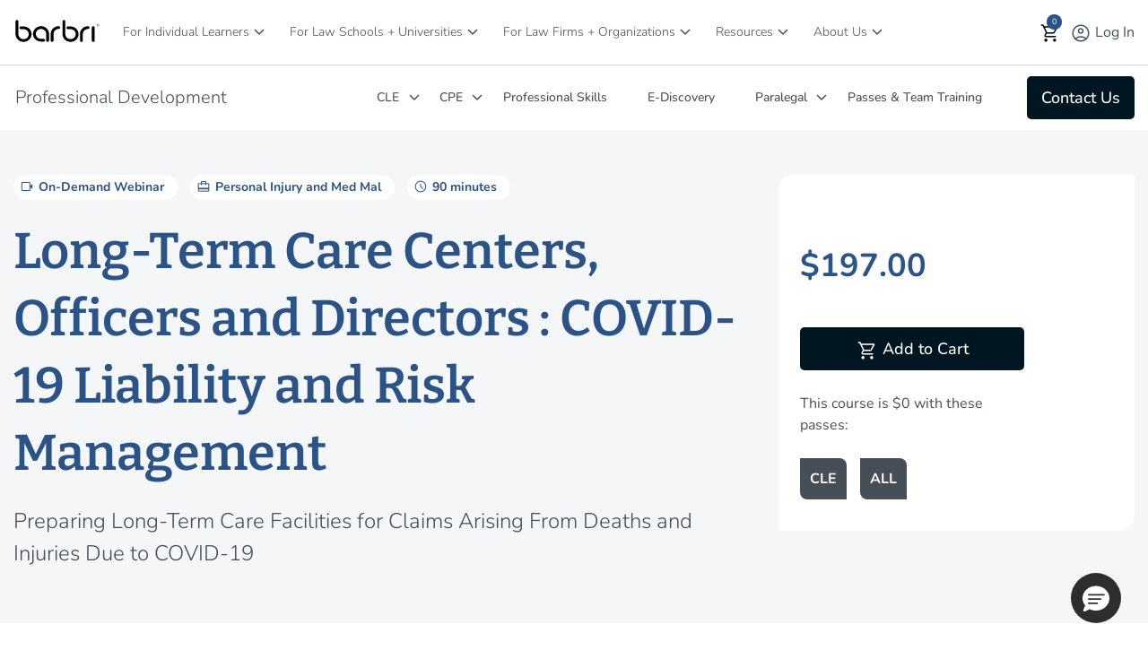

--- FILE ---
content_type: text/html;charset=UTF-8
request_url: https://www.barbri.com/course/professional-development/cle/longterm-care-centers-officers-and-directors-covid19-liabili_2020-08-25
body_size: 62623
content:
<!DOCTYPE html> <html class="ltr" dir="ltr" lang="en-US"> <head> <title>Liability and Risk Management For Long-Term Care Providers | CLE Course | BARBRI</title> <meta content="initial-scale=1.0, width=device-width" name="viewport" /> <meta content="text/html; charset=UTF-8" http-equiv="content-type" /> <meta content="Long-Term Care Centers, Officers and Directors : COVID-19 Liability and Risk Management" lang="en-US" name="description" /> <script type="importmap">{"imports":{"react-dom":"/o/frontend-js-react-web/__liferay__/exports/react-dom.js","@clayui/breadcrumb":"/o/frontend-taglib-clay/__liferay__/exports/@clayui$breadcrumb.js","@clayui/charts":"/o/frontend-taglib-clay/__liferay__/exports/@clayui$charts.js","@clayui/empty-state":"/o/frontend-taglib-clay/__liferay__/exports/@clayui$empty-state.js","react":"/o/frontend-js-react-web/__liferay__/exports/react.js","react-dom-16":"/o/frontend-js-react-web/__liferay__/exports/react-dom-16.js","@clayui/navigation-bar":"/o/frontend-taglib-clay/__liferay__/exports/@clayui$navigation-bar.js","@clayui/icon":"/o/frontend-taglib-clay/__liferay__/exports/@clayui$icon.js","@clayui/table":"/o/frontend-taglib-clay/__liferay__/exports/@clayui$table.js","@clayui/slider":"/o/frontend-taglib-clay/__liferay__/exports/@clayui$slider.js","@clayui/multi-select":"/o/frontend-taglib-clay/__liferay__/exports/@clayui$multi-select.js","@clayui/nav":"/o/frontend-taglib-clay/__liferay__/exports/@clayui$nav.js","@clayui/provider":"/o/frontend-taglib-clay/__liferay__/exports/@clayui$provider.js","@clayui/panel":"/o/frontend-taglib-clay/__liferay__/exports/@clayui$panel.js","@clayui/list":"/o/frontend-taglib-clay/__liferay__/exports/@clayui$list.js","@liferay/dynamic-data-mapping-form-field-type":"/o/dynamic-data-mapping-form-field-type/__liferay__/index.js","@clayui/date-picker":"/o/frontend-taglib-clay/__liferay__/exports/@clayui$date-picker.js","@clayui/label":"/o/frontend-taglib-clay/__liferay__/exports/@clayui$label.js","@liferay/frontend-js-api/data-set":"/o/frontend-js-dependencies-web/__liferay__/exports/@liferay$js-api$data-set.js","@clayui/core":"/o/frontend-taglib-clay/__liferay__/exports/@clayui$core.js","@clayui/pagination-bar":"/o/frontend-taglib-clay/__liferay__/exports/@clayui$pagination-bar.js","@clayui/layout":"/o/frontend-taglib-clay/__liferay__/exports/@clayui$layout.js","@clayui/multi-step-nav":"/o/frontend-taglib-clay/__liferay__/exports/@clayui$multi-step-nav.js","@liferay/frontend-js-api":"/o/frontend-js-dependencies-web/__liferay__/exports/@liferay$js-api.js","@clayui/toolbar":"/o/frontend-taglib-clay/__liferay__/exports/@clayui$toolbar.js","@clayui/badge":"/o/frontend-taglib-clay/__liferay__/exports/@clayui$badge.js","react-dom-18":"/o/frontend-js-react-web/__liferay__/exports/react-dom-18.js","@clayui/link":"/o/frontend-taglib-clay/__liferay__/exports/@clayui$link.js","@clayui/card":"/o/frontend-taglib-clay/__liferay__/exports/@clayui$card.js","@clayui/tooltip":"/o/frontend-taglib-clay/__liferay__/exports/@clayui$tooltip.js","@clayui/button":"/o/frontend-taglib-clay/__liferay__/exports/@clayui$button.js","@clayui/tabs":"/o/frontend-taglib-clay/__liferay__/exports/@clayui$tabs.js","@clayui/sticker":"/o/frontend-taglib-clay/__liferay__/exports/@clayui$sticker.js","@clayui/form":"/o/frontend-taglib-clay/__liferay__/exports/@clayui$form.js","@clayui/popover":"/o/frontend-taglib-clay/__liferay__/exports/@clayui$popover.js","@clayui/shared":"/o/frontend-taglib-clay/__liferay__/exports/@clayui$shared.js","@clayui/localized-input":"/o/frontend-taglib-clay/__liferay__/exports/@clayui$localized-input.js","@clayui/modal":"/o/frontend-taglib-clay/__liferay__/exports/@clayui$modal.js","@clayui/color-picker":"/o/frontend-taglib-clay/__liferay__/exports/@clayui$color-picker.js","@clayui/pagination":"/o/frontend-taglib-clay/__liferay__/exports/@clayui$pagination.js","@clayui/autocomplete":"/o/frontend-taglib-clay/__liferay__/exports/@clayui$autocomplete.js","@clayui/management-toolbar":"/o/frontend-taglib-clay/__liferay__/exports/@clayui$management-toolbar.js","@clayui/time-picker":"/o/frontend-taglib-clay/__liferay__/exports/@clayui$time-picker.js","@clayui/upper-toolbar":"/o/frontend-taglib-clay/__liferay__/exports/@clayui$upper-toolbar.js","@clayui/loading-indicator":"/o/frontend-taglib-clay/__liferay__/exports/@clayui$loading-indicator.js","@clayui/drop-down":"/o/frontend-taglib-clay/__liferay__/exports/@clayui$drop-down.js","@clayui/data-provider":"/o/frontend-taglib-clay/__liferay__/exports/@clayui$data-provider.js","@liferay/language/":"/o/js/language/","@clayui/css":"/o/frontend-taglib-clay/__liferay__/exports/@clayui$css.js","@clayui/alert":"/o/frontend-taglib-clay/__liferay__/exports/@clayui$alert.js","@clayui/progress-bar":"/o/frontend-taglib-clay/__liferay__/exports/@clayui$progress-bar.js","react-16":"/o/frontend-js-react-web/__liferay__/exports/react-16.js","react-18":"/o/frontend-js-react-web/__liferay__/exports/react-18.js"},"scopes":{}}</script><script data-senna-track="temporary">var Liferay = window.Liferay || {};Liferay.Icons = Liferay.Icons || {};Liferay.Icons.controlPanelSpritemap = 'https://www.barbri.com/o/admin-theme/images/clay/icons.svg'; Liferay.Icons.spritemap = 'https://www.barbri.com/o/barbri-global-theme/images/clay/icons.svg';</script> <script data-senna-track="permanent" src="/combo?browserId=chrome&minifierType=js&languageId=en_US&t=1768438489277&/o/frontend-js-jquery-web/jquery/jquery.min.js&/o/frontend-js-jquery-web/jquery/init.js&/o/frontend-js-jquery-web/jquery/ajax.js&/o/frontend-js-jquery-web/jquery/bootstrap.bundle.min.js&/o/frontend-js-jquery-web/jquery/collapsible_search.js&/o/frontend-js-jquery-web/jquery/fm.js&/o/frontend-js-jquery-web/jquery/form.js&/o/frontend-js-jquery-web/jquery/popper.min.js&/o/frontend-js-jquery-web/jquery/side_navigation.js" type="text/javascript"></script> <script data-senna-track="permanent" type="text/javascript">window.Liferay = window.Liferay || {}; window.Liferay.CSP = {nonce: ''};</script> <link data-senna-track="temporary" href="https://www.barbri.com/course/professional-development/cle/longterm-care-centers-officers-and-directors-covid19-liabili_2020-08-25" rel="canonical" /> <link data-senna-track="temporary" href="https://www.barbri.com/course/professional-development/cle/longterm-care-centers-officers-and-directors-covid19-liabili_2020-08-25" hreflang="en-US" rel="alternate" /> <link data-senna-track="temporary" href="https://www.barbri.com/course/professional-development/cle/longterm-care-centers-officers-and-directors-covid19-liabili_2020-08-25" hreflang="x-default" rel="alternate" /> <meta property="og:description" content="Long-Term Care Centers, Officers and Directors : COVID-19 Liability and Risk Management"> <meta property="og:locale" content="en_US"> <meta property="og:locale:alternate" content="en_US"> <meta property="og:site_name" content="Barbri"> <meta property="og:title" content="Long-Term Care Centers, Officers and Directors : COVID-19 Liability and Risk Management - Product Info - Barbri - Barbri Portal"> <meta property="og:type" content="website"> <meta property="og:url" content="https://www.barbri.com/course/professional-development/cle/longterm-care-centers-officers-and-directors-covid19-liabili_2020-08-25"> <link rel="icon" type="image/png" sizes="194x194" href="https://www.barbri.com/o/barbri-global-theme/images/icons/favicon-194x194.png"> <link rel="icon" type="image/png" sizes="192x192" href="https://www.barbri.com/o/barbri-global-theme/images/icons/android-chrome-192x192.png"> <link rel="icon" type="image/png" sizes="512x512" href="https://www.barbri.com/o/barbri-global-theme/images/icons/android-chrome-512x512.png"> <link rel="apple-touch-icon" sizes="180x180" href="https://www.barbri.com/o/barbri-global-theme/images/icons/apple-touch-icon-180x180.png"> <link rel="apple-touch-icon" sizes="152x152" href="https://www.barbri.com/o/barbri-global-theme/images/icons/apple-touch-icon-152x152.png"> <link rel="apple-touch-icon" sizes="120x120" href="https://www.barbri.com/o/barbri-global-theme/images/icons/apple-touch-icon-120x120.png"> <link rel="apple-touch-icon" sizes="76x76" href="https://www.barbri.com/o/barbri-global-theme/images/icons/apple-touch-icon-76x76.png"> <link rel="apple-touch-icon" sizes="57x57" href="https://www.barbri.com/o/barbri-global-theme/images/icons/apple-touch-icon-57x57.png"> <link href="/documents/35912/0/barbri_favicon.svg/b5f3cde6-0a80-ea92-223c-e74bdd0b3d40" rel="apple-touch-icon" /> <link href="/documents/35912/0/barbri_favicon.svg/b5f3cde6-0a80-ea92-223c-e74bdd0b3d40" rel="icon" /> <link class="lfr-css-file" data-senna-track="temporary" href="https://www.barbri.com/o/barbri-global-theme/css/clay.css?browserId=chrome&amp;themeId=barbriglobaltheme_WAR_barbriglobaltheme&amp;minifierType=css&amp;languageId=en_US&amp;t=1768438496000" id="liferayAUICSS" rel="stylesheet" type="text/css" /> <link href="/combo?browserId=chrome&amp;minifierType=css&amp;themeId=barbriglobaltheme_WAR_barbriglobaltheme&amp;languageId=en_US&amp;com_barbri_global_product_display_BarbriGlobalLocalstoragePortlet:%2Fo%2Fbarbri.global.web%2Fcss%2Fmain.css&amp;com_barbri_my_profile_links_BarbriMyProfileLinksPortlet:%2Fo%2Fbarbri.my.profile.links%2Fcss%2Fmain.css&amp;com_barbri_okta_ssu_connect_BarbriOktaSsuSignInPortlet:%2Fo%2Fbarbri.okta.ssu.connect%2Fcss%2Fmain.css&amp;com_barbri_portal_barbri_cart_CartPortlet:%2Fo%2Fcom.barbri.portal.barbri.cart%2Fcss%2Fmain.css&amp;com_barbri_recommended_resources_BarbriRecommendedResourcesPortlet_INSTANCE_q2BAY57MS5m9:%2Fo%2Fcom.barbri.recommended.resources%2Fcss%2Fmain.css&amp;%2Fo%2Fbarbri-public-theme%2Fcss%2Flib%2Fselect2.min.css&amp;com_barbri_sf_course_details_BarbriSFCourseDetailsPortlet_INSTANCE_lzt2LiNJ0UwG:%2Fo%2Fcom.barbri.sf.course.details%2Fcss%2Fmain.css&amp;com_liferay_announcements_web_portlet_AnnouncementsPortlet_INSTANCE_maintenanceitem:%2Fo%2Fannouncements-web%2Fannouncements%2Fcss%2Fmain.css&amp;com_liferay_journal_content_web_portlet_JournalContentPortlet_INSTANCE_detailsall:%2Fo%2Fjournal-content-web%2Fcss%2Fmain.css&amp;com_liferay_product_navigation_product_menu_web_portlet_ProductMenuPortlet:%2Fo%2Fproduct-navigation-product-menu-web%2Fcss%2Fmain.css&amp;com_liferay_site_navigation_menu_web_portlet_SiteNavigationMenuPortlet_INSTANCE_barbriFooter:%2Fo%2Fsite-navigation-menu-web%2Fcss%2Fmain.css&amp;t=1768438496000" rel="stylesheet" type="text/css" data-senna-track="temporary" id="403d1554" /> <script type="text/javascript" data-senna-track="temporary">
	// <![CDATA[
		var Liferay = Liferay || {};

		Liferay.Browser = {
			acceptsGzip: function () {
				return true;
			},

			

			getMajorVersion: function () {
				return 131.0;
			},

			getRevision: function () {
				return '537.36';
			},
			getVersion: function () {
				return '131.0';
			},

			

			isAir: function () {
				return false;
			},
			isChrome: function () {
				return true;
			},
			isEdge: function () {
				return false;
			},
			isFirefox: function () {
				return false;
			},
			isGecko: function () {
				return true;
			},
			isIe: function () {
				return false;
			},
			isIphone: function () {
				return false;
			},
			isLinux: function () {
				return false;
			},
			isMac: function () {
				return true;
			},
			isMobile: function () {
				return false;
			},
			isMozilla: function () {
				return false;
			},
			isOpera: function () {
				return false;
			},
			isRtf: function () {
				return true;
			},
			isSafari: function () {
				return true;
			},
			isSun: function () {
				return false;
			},
			isWebKit: function () {
				return true;
			},
			isWindows: function () {
				return false;
			}
		};

		Liferay.Data = Liferay.Data || {};

		Liferay.Data.ICONS_INLINE_SVG = true;

		Liferay.Data.NAV_SELECTOR = '#navigation';

		Liferay.Data.NAV_SELECTOR_MOBILE = '#navigationCollapse';

		Liferay.Data.isCustomizationView = function () {
			return false;
		};

		Liferay.Data.notices = [
			
		];

		(function () {
			var available = {};

			var direction = {};

			

				available['en_US'] = 'English\x20\x28United\x20States\x29';
				direction['en_US'] = 'ltr';

			

			let _cache = {};

			if (Liferay && Liferay.Language && Liferay.Language._cache) {
				_cache = Liferay.Language._cache;
			}

			Liferay.Language = {
				_cache,
				available,
				direction,
				get: function(key) {
					let value = Liferay.Language._cache[key];

					if (value === undefined) {
						value = key;
					}

					return value;
				}
			};
		})();

		var featureFlags = {"LPD-10964":false,"LPD-37927":false,"LPD-10889":false,"LPS-193884":false,"LPD-30371":false,"LPD-11131":true,"LPS-178642":false,"LPS-193005":false,"LPD-31789":false,"LPD-10562":false,"LPD-11212":false,"COMMERCE-8087":true,"LPD-39304":true,"LPD-13311":true,"LRAC-10757":false,"LPD-35941":false,"LPS-180090":false,"LPS-178052":false,"LPD-21414":false,"LPS-185892":false,"LPS-186620":false,"LPD-40533":true,"LPD-40534":true,"LPS-184404":false,"LPD-40530":true,"LPD-20640":false,"LPS-198183":false,"LPD-38869":true,"LPD-35678":false,"LPD-6378":false,"LPS-153714":false,"LPD-11848":false,"LPS-170670":false,"LPD-7822":false,"LPS-169981":false,"LPD-21926":false,"LPS-177027":false,"LPD-37531":false,"LPD-11003":false,"LPD-36446":false,"LPD-39437":false,"LPS-135430":true,"LPD-20556":false,"LPD-45276":false,"LPS-134060":false,"LPS-164563":false,"LPD-32050":false,"LPS-122920":false,"LPS-199086":false,"LPD-35128":false,"LPD-10588":false,"LPD-13778":true,"LPD-11313":false,"LPD-6368":false,"LPD-34594":false,"LPS-202104":false,"LPD-19955":false,"LPD-35443":false,"LPD-39967":false,"LPD-11235":false,"LPD-11232":false,"LPS-196935":true,"LPD-43542":false,"LPS-176691":false,"LPS-197909":false,"LPD-29516":false,"COMMERCE-8949":false,"LPD-11228":false,"LPS-153813":false,"LPD-17809":false,"COMMERCE-13024":false,"LPS-165482":false,"LPS-193551":false,"LPS-197477":false,"LPS-174816":false,"LPS-186360":false,"LPD-30204":false,"LPD-32867":false,"LPS-153332":false,"LPD-35013":true,"LPS-179669":false,"LPS-174417":false,"LPD-44091":true,"LPD-31212":false,"LPD-18221":false,"LPS-155284":false,"LRAC-15017":false,"LPD-19870":false,"LPS-200108":false,"LPD-20131":false,"LPS-159643":false,"LPS-129412":false,"LPS-169837":false,"LPD-20379":false};

		Liferay.FeatureFlags = Object.keys(featureFlags).reduce(
			(acc, key) => ({
				...acc, [key]: featureFlags[key] === 'true' || featureFlags[key] === true
			}), {}
		);

		Liferay.PortletKeys = {
			DOCUMENT_LIBRARY: 'com_liferay_document_library_web_portlet_DLPortlet',
			DYNAMIC_DATA_MAPPING: 'com_liferay_dynamic_data_mapping_web_portlet_DDMPortlet',
			ITEM_SELECTOR: 'com_liferay_item_selector_web_portlet_ItemSelectorPortlet'
		};

		Liferay.PropsValues = {
			JAVASCRIPT_SINGLE_PAGE_APPLICATION_TIMEOUT: 0,
			UPLOAD_SERVLET_REQUEST_IMPL_MAX_SIZE: 4294967296
		};

		Liferay.ThemeDisplay = {

			

			
				getLayoutId: function () {
					return '993';
				},

				

				getLayoutRelativeControlPanelURL: function () {
					return '/group/barbri/~/control_panel/manage';
				},

				getLayoutRelativeURL: function () {
					return '/product-info';
				},
				getLayoutURL: function () {
					return 'https://www.barbri.com/product-info';
				},
				getParentLayoutId: function () {
					return '0';
				},
				isControlPanel: function () {
					return false;
				},
				isPrivateLayout: function () {
					return 'false';
				},
				isVirtualLayout: function () {
					return false;
				},
			

			getBCP47LanguageId: function () {
				return 'en-US';
			},
			getCanonicalURL: function () {

				

				return 'https\x3a\x2f\x2fwww\x2ebarbri\x2ecom\x2fcourse\x2fprofessional-development\x2fcle\x2flongterm-care-centers-officers-and-directors-covid19-liabili_2020-08-25';
			},
			getCDNBaseURL: function () {
				return 'https://www.barbri.com';
			},
			getCDNDynamicResourcesHost: function () {
				return '';
			},
			getCDNHost: function () {
				return '';
			},
			getCompanyGroupId: function () {
				return '20121';
			},
			getCompanyId: function () {
				return '20096';
			},
			getDefaultLanguageId: function () {
				return 'en_US';
			},
			getDoAsUserIdEncoded: function () {
				return '';
			},
			getLanguageId: function () {
				return 'en_US';
			},
			getParentGroupId: function () {
				return '35912';
			},
			getPathContext: function () {
				return '';
			},
			getPathImage: function () {
				return '/image';
			},
			getPathJavaScript: function () {
				return '/o/frontend-js-web';
			},
			getPathMain: function () {
				return '/c';
			},
			getPathThemeImages: function () {
				return 'https://www.barbri.com/o/barbri-global-theme/images';
			},
			getPathThemeRoot: function () {
				return '/o/barbri-global-theme';
			},
			getPlid: function () {
				return '26748';
			},
			getPortalURL: function () {
				return 'https://www.barbri.com';
			},
			getRealUserId: function () {
				return '20099';
			},
			getRemoteAddr: function () {
				return '10.224.1.137';
			},
			getRemoteHost: function () {
				return '10.224.1.137';
			},
			getScopeGroupId: function () {
				return '35912';
			},
			getScopeGroupIdOrLiveGroupId: function () {
				return '35912';
			},
			getSessionId: function () {
				return '';
			},
			getSiteAdminURL: function () {
				return 'https://www.barbri.com/group/barbri/~/control_panel/manage?p_p_lifecycle=0&p_p_state=maximized&p_p_mode=view';
			},
			getSiteGroupId: function () {
				return '35912';
			},
			getTimeZone: function() {
				return 'UTC';
			},
			getURLControlPanel: function() {
				return '/group/control_panel?refererPlid=26748';
			},
			getURLHome: function () {
				return 'https\x3a\x2f\x2fwww\x2ebarbri\x2ecom\x2fweb\x2fguest';
			},
			getUserEmailAddress: function () {
				return '';
			},
			getUserId: function () {
				return '20099';
			},
			getUserName: function () {
				return '';
			},
			isAddSessionIdToURL: function () {
				return false;
			},
			isImpersonated: function () {
				return false;
			},
			isSignedIn: function () {
				return false;
			},

			isStagedPortlet: function () {
				
					
						return false;
					
				
			},

			isStateExclusive: function () {
				return false;
			},
			isStateMaximized: function () {
				return false;
			},
			isStatePopUp: function () {
				return false;
			}
		};

		var themeDisplay = Liferay.ThemeDisplay;

		Liferay.AUI = {

			

			getCombine: function () {
				return true;
			},
			getComboPath: function () {
				return '/combo/?browserId=chrome&minifierType=&languageId=en_US&t=1768438488786&';
			},
			getDateFormat: function () {
				return '%m/%d/%Y';
			},
			getEditorCKEditorPath: function () {
				return '/o/frontend-editor-ckeditor-web';
			},
			getFilter: function () {
				var filter = 'raw';

				
					
						filter = 'min';
					
					

				return filter;
			},
			getFilterConfig: function () {
				var instance = this;

				var filterConfig = null;

				if (!instance.getCombine()) {
					filterConfig = {
						replaceStr: '.js' + instance.getStaticResourceURLParams(),
						searchExp: '\\.js$'
					};
				}

				return filterConfig;
			},
			getJavaScriptRootPath: function () {
				return '/o/frontend-js-web';
			},
			getPortletRootPath: function () {
				return '/html/portlet';
			},
			getStaticResourceURLParams: function () {
				return '?browserId=chrome&minifierType=&languageId=en_US&t=1768438488786';
			}
		};

		Liferay.authToken = 'kzyx6jvD';

		

		Liferay.currentURL = '\x2fcourse\x2fprofessional-development\x2fcle\x2flongterm-care-centers-officers-and-directors-covid19-liabili_2020-08-25';
		Liferay.currentURLEncoded = '\x252Fcourse\x252Fprofessional-development\x252Fcle\x252Flongterm-care-centers-officers-and-directors-covid19-liabili_2020-08-25';
	// ]]>
</script> <script data-senna-track="temporary" type="text/javascript">window.__CONFIG__= {basePath: '',combine: true, defaultURLParams: null, explainResolutions: false, exposeGlobal: false, logLevel: 'warn', moduleType: 'module', namespace:'Liferay', nonce: '', reportMismatchedAnonymousModules: 'warn', resolvePath: '/o/js_resolve_modules', url: '/combo/?browserId=chrome&minifierType=js&languageId=en_US&t=1768438488786&', waitTimeout: 60000};</script><script data-senna-track="permanent" src="/o/frontend-js-loader-modules-extender/loader.js?&mac=9WaMmhziBCkScHZwrrVcOR7VZF4=&browserId=chrome&languageId=en_US&minifierType=js" type="text/javascript"></script><script data-senna-track="permanent" src="/combo?browserId=chrome&minifierType=js&languageId=en_US&t=1768438488786&/o/frontend-js-aui-web/aui/aui/aui-min.js&/o/frontend-js-aui-web/liferay/modules.js&/o/frontend-js-aui-web/liferay/aui_sandbox.js&/o/frontend-js-aui-web/aui/attribute-base/attribute-base-min.js&/o/frontend-js-aui-web/aui/attribute-complex/attribute-complex-min.js&/o/frontend-js-aui-web/aui/attribute-core/attribute-core-min.js&/o/frontend-js-aui-web/aui/attribute-observable/attribute-observable-min.js&/o/frontend-js-aui-web/aui/attribute-extras/attribute-extras-min.js&/o/frontend-js-aui-web/aui/event-custom-base/event-custom-base-min.js&/o/frontend-js-aui-web/aui/event-custom-complex/event-custom-complex-min.js&/o/frontend-js-aui-web/aui/oop/oop-min.js&/o/frontend-js-aui-web/aui/aui-base-lang/aui-base-lang-min.js&/o/frontend-js-aui-web/liferay/dependency.js&/o/frontend-js-aui-web/liferay/util.js&/o/frontend-js-web/liferay/dom_task_runner.js&/o/frontend-js-web/liferay/events.js&/o/frontend-js-web/liferay/lazy_load.js&/o/frontend-js-web/liferay/liferay.js&/o/frontend-js-web/liferay/global.bundle.js&/o/frontend-js-web/liferay/portlet.js&/o/frontend-js-web/liferay/workflow.js&/o/oauth2-provider-web/js/liferay.js" type="text/javascript"></script> <script data-senna-track="temporary" type="text/javascript">window.Liferay = Liferay || {}; window.Liferay.OAuth2 = {getAuthorizeURL: function() {return 'https://www.barbri.com/o/oauth2/authorize';}, getBuiltInRedirectURL: function() {return 'https://www.barbri.com/o/oauth2/redirect';}, getIntrospectURL: function() { return 'https://www.barbri.com/o/oauth2/introspect';}, getTokenURL: function() {return 'https://www.barbri.com/o/oauth2/token';}, getUserAgentApplication: function(externalReferenceCode) {return Liferay.OAuth2._userAgentApplications[externalReferenceCode];}, _userAgentApplications: {}}</script><script data-senna-track="temporary" type="text/javascript">try {var MODULE_MAIN='dynamic-data-mapping-web@5.0.115/index';var MODULE_PATH='/o/dynamic-data-mapping-web';/**
 * SPDX-FileCopyrightText: (c) 2000 Liferay, Inc. https://liferay.com
 * SPDX-License-Identifier: LGPL-2.1-or-later OR LicenseRef-Liferay-DXP-EULA-2.0.0-2023-06
 */

(function () {
	const LiferayAUI = Liferay.AUI;

	AUI().applyConfig({
		groups: {
			ddm: {
				base: MODULE_PATH + '/js/legacy/',
				combine: Liferay.AUI.getCombine(),
				filter: LiferayAUI.getFilterConfig(),
				modules: {
					'liferay-ddm-form': {
						path: 'ddm_form.js',
						requires: [
							'aui-base',
							'aui-datatable',
							'aui-datatype',
							'aui-image-viewer',
							'aui-parse-content',
							'aui-set',
							'aui-sortable-list',
							'json',
							'liferay-form',
							'liferay-map-base',
							'liferay-translation-manager',
							'liferay-util-window',
						],
					},
					'liferay-portlet-dynamic-data-mapping': {
						condition: {
							trigger: 'liferay-document-library',
						},
						path: 'main.js',
						requires: [
							'arraysort',
							'aui-form-builder-deprecated',
							'aui-form-validator',
							'aui-map',
							'aui-text-unicode',
							'json',
							'liferay-menu',
							'liferay-translation-manager',
							'liferay-util-window',
							'text',
						],
					},
					'liferay-portlet-dynamic-data-mapping-custom-fields': {
						condition: {
							trigger: 'liferay-document-library',
						},
						path: 'custom_fields.js',
						requires: ['liferay-portlet-dynamic-data-mapping'],
					},
				},
				root: MODULE_PATH + '/js/legacy/',
			},
		},
	});
})();
} catch(error) {console.error(error);}try {var MODULE_MAIN='frontend-editor-alloyeditor-web@5.0.56/index';var MODULE_PATH='/o/frontend-editor-alloyeditor-web';/**
 * SPDX-FileCopyrightText: (c) 2000 Liferay, Inc. https://liferay.com
 * SPDX-License-Identifier: LGPL-2.1-or-later OR LicenseRef-Liferay-DXP-EULA-2.0.0-2023-06
 */

(function () {
	AUI().applyConfig({
		groups: {
			alloyeditor: {
				base: MODULE_PATH + '/js/legacy/',
				combine: Liferay.AUI.getCombine(),
				filter: Liferay.AUI.getFilterConfig(),
				modules: {
					'liferay-alloy-editor': {
						path: 'alloyeditor.js',
						requires: [
							'aui-component',
							'liferay-portlet-base',
							'timers',
						],
					},
					'liferay-alloy-editor-source': {
						path: 'alloyeditor_source.js',
						requires: [
							'aui-debounce',
							'liferay-fullscreen-source-editor',
							'liferay-source-editor',
							'plugin',
						],
					},
				},
				root: MODULE_PATH + '/js/legacy/',
			},
		},
	});
})();
} catch(error) {console.error(error);}try {var MODULE_MAIN='exportimport-web@5.0.100/index';var MODULE_PATH='/o/exportimport-web';/**
 * SPDX-FileCopyrightText: (c) 2000 Liferay, Inc. https://liferay.com
 * SPDX-License-Identifier: LGPL-2.1-or-later OR LicenseRef-Liferay-DXP-EULA-2.0.0-2023-06
 */

(function () {
	AUI().applyConfig({
		groups: {
			exportimportweb: {
				base: MODULE_PATH + '/js/legacy/',
				combine: Liferay.AUI.getCombine(),
				filter: Liferay.AUI.getFilterConfig(),
				modules: {
					'liferay-export-import-export-import': {
						path: 'main.js',
						requires: [
							'aui-datatype',
							'aui-dialog-iframe-deprecated',
							'aui-modal',
							'aui-parse-content',
							'aui-toggler',
							'liferay-portlet-base',
							'liferay-util-window',
						],
					},
				},
				root: MODULE_PATH + '/js/legacy/',
			},
		},
	});
})();
} catch(error) {console.error(error);}try {var MODULE_MAIN='staging-processes-web@5.0.65/index';var MODULE_PATH='/o/staging-processes-web';/**
 * SPDX-FileCopyrightText: (c) 2000 Liferay, Inc. https://liferay.com
 * SPDX-License-Identifier: LGPL-2.1-or-later OR LicenseRef-Liferay-DXP-EULA-2.0.0-2023-06
 */

(function () {
	AUI().applyConfig({
		groups: {
			stagingprocessesweb: {
				base: MODULE_PATH + '/js/legacy/',
				combine: Liferay.AUI.getCombine(),
				filter: Liferay.AUI.getFilterConfig(),
				modules: {
					'liferay-staging-processes-export-import': {
						path: 'main.js',
						requires: [
							'aui-datatype',
							'aui-dialog-iframe-deprecated',
							'aui-modal',
							'aui-parse-content',
							'aui-toggler',
							'liferay-portlet-base',
							'liferay-util-window',
						],
					},
				},
				root: MODULE_PATH + '/js/legacy/',
			},
		},
	});
})();
} catch(error) {console.error(error);}try {var MODULE_MAIN='@liferay/frontend-js-react-web@5.0.54/index';var MODULE_PATH='/o/frontend-js-react-web';/**
 * SPDX-FileCopyrightText: (c) 2000 Liferay, Inc. https://liferay.com
 * SPDX-License-Identifier: LGPL-2.1-or-later OR LicenseRef-Liferay-DXP-EULA-2.0.0-2023-06
 */

(function () {
	AUI().applyConfig({
		groups: {
			react: {

				// eslint-disable-next-line
				mainModule: MODULE_MAIN,
			},
		},
	});
})();
} catch(error) {console.error(error);}try {var MODULE_MAIN='@liferay/document-library-web@6.0.198/index';var MODULE_PATH='/o/document-library-web';/**
 * SPDX-FileCopyrightText: (c) 2000 Liferay, Inc. https://liferay.com
 * SPDX-License-Identifier: LGPL-2.1-or-later OR LicenseRef-Liferay-DXP-EULA-2.0.0-2023-06
 */

(function () {
	AUI().applyConfig({
		groups: {
			dl: {
				base: MODULE_PATH + '/js/legacy/',
				combine: Liferay.AUI.getCombine(),
				filter: Liferay.AUI.getFilterConfig(),
				modules: {
					'document-library-upload-component': {
						path: 'DocumentLibraryUpload.js',
						requires: [
							'aui-component',
							'aui-data-set-deprecated',
							'aui-overlay-manager-deprecated',
							'aui-overlay-mask-deprecated',
							'aui-parse-content',
							'aui-progressbar',
							'aui-template-deprecated',
							'liferay-search-container',
							'querystring-parse-simple',
							'uploader',
						],
					},
				},
				root: MODULE_PATH + '/js/legacy/',
			},
		},
	});
})();
} catch(error) {console.error(error);}try {var MODULE_MAIN='portal-workflow-kaleo-designer-web@5.0.146/index';var MODULE_PATH='/o/portal-workflow-kaleo-designer-web';/**
 * SPDX-FileCopyrightText: (c) 2000 Liferay, Inc. https://liferay.com
 * SPDX-License-Identifier: LGPL-2.1-or-later OR LicenseRef-Liferay-DXP-EULA-2.0.0-2023-06
 */

(function () {
	AUI().applyConfig({
		groups: {
			'kaleo-designer': {
				base: MODULE_PATH + '/designer/js/legacy/',
				combine: Liferay.AUI.getCombine(),
				filter: Liferay.AUI.getFilterConfig(),
				modules: {
					'liferay-kaleo-designer-autocomplete-util': {
						path: 'autocomplete_util.js',
						requires: ['autocomplete', 'autocomplete-highlighters'],
					},
					'liferay-kaleo-designer-definition-diagram-controller': {
						path: 'definition_diagram_controller.js',
						requires: [
							'liferay-kaleo-designer-field-normalizer',
							'liferay-kaleo-designer-utils',
						],
					},
					'liferay-kaleo-designer-dialogs': {
						path: 'dialogs.js',
						requires: ['liferay-util-window'],
					},
					'liferay-kaleo-designer-editors': {
						path: 'editors.js',
						requires: [
							'aui-ace-editor',
							'aui-ace-editor-mode-xml',
							'aui-base',
							'aui-datatype',
							'aui-node',
							'liferay-kaleo-designer-autocomplete-util',
							'liferay-kaleo-designer-utils',
						],
					},
					'liferay-kaleo-designer-field-normalizer': {
						path: 'field_normalizer.js',
						requires: ['liferay-kaleo-designer-remote-services'],
					},
					'liferay-kaleo-designer-nodes': {
						path: 'nodes.js',
						requires: [
							'aui-datatable',
							'aui-datatype',
							'aui-diagram-builder',
							'liferay-kaleo-designer-editors',
							'liferay-kaleo-designer-utils',
						],
					},
					'liferay-kaleo-designer-remote-services': {
						path: 'remote_services.js',
						requires: ['aui-io'],
					},
					'liferay-kaleo-designer-templates': {
						path: 'templates.js',
						requires: ['aui-tpl-snippets-deprecated'],
					},
					'liferay-kaleo-designer-utils': {
						path: 'utils.js',
						requires: [],
					},
					'liferay-kaleo-designer-xml-definition': {
						path: 'xml_definition.js',
						requires: [
							'aui-base',
							'aui-component',
							'dataschema-xml',
							'datatype-xml',
						],
					},
					'liferay-kaleo-designer-xml-definition-serializer': {
						path: 'xml_definition_serializer.js',
						requires: ['escape', 'liferay-kaleo-designer-xml-util'],
					},
					'liferay-kaleo-designer-xml-util': {
						path: 'xml_util.js',
						requires: ['aui-base'],
					},
					'liferay-portlet-kaleo-designer': {
						path: 'main.js',
						requires: [
							'aui-ace-editor',
							'aui-ace-editor-mode-xml',
							'aui-tpl-snippets-deprecated',
							'dataschema-xml',
							'datasource',
							'datatype-xml',
							'event-valuechange',
							'io-form',
							'liferay-kaleo-designer-autocomplete-util',
							'liferay-kaleo-designer-editors',
							'liferay-kaleo-designer-nodes',
							'liferay-kaleo-designer-remote-services',
							'liferay-kaleo-designer-utils',
							'liferay-kaleo-designer-xml-util',
							'liferay-util-window',
						],
					},
				},
				root: MODULE_PATH + '/designer/js/legacy/',
			},
		},
	});
})();
} catch(error) {console.error(error);}try {var MODULE_MAIN='portal-search-web@6.0.148/index';var MODULE_PATH='/o/portal-search-web';/**
 * SPDX-FileCopyrightText: (c) 2000 Liferay, Inc. https://liferay.com
 * SPDX-License-Identifier: LGPL-2.1-or-later OR LicenseRef-Liferay-DXP-EULA-2.0.0-2023-06
 */

(function () {
	AUI().applyConfig({
		groups: {
			search: {
				base: MODULE_PATH + '/js/',
				combine: Liferay.AUI.getCombine(),
				filter: Liferay.AUI.getFilterConfig(),
				modules: {
					'liferay-search-custom-range-facet': {
						path: 'custom_range_facet.js',
						requires: ['aui-form-validator'],
					},
				},
				root: MODULE_PATH + '/js/',
			},
		},
	});
})();
} catch(error) {console.error(error);}try {var MODULE_MAIN='calendar-web@5.0.105/index';var MODULE_PATH='/o/calendar-web';/**
 * SPDX-FileCopyrightText: (c) 2000 Liferay, Inc. https://liferay.com
 * SPDX-License-Identifier: LGPL-2.1-or-later OR LicenseRef-Liferay-DXP-EULA-2.0.0-2023-06
 */

(function () {
	AUI().applyConfig({
		groups: {
			calendar: {
				base: MODULE_PATH + '/js/legacy/',
				combine: Liferay.AUI.getCombine(),
				filter: Liferay.AUI.getFilterConfig(),
				modules: {
					'liferay-calendar-a11y': {
						path: 'calendar_a11y.js',
						requires: ['calendar'],
					},
					'liferay-calendar-container': {
						path: 'calendar_container.js',
						requires: [
							'aui-alert',
							'aui-base',
							'aui-component',
							'liferay-portlet-base',
						],
					},
					'liferay-calendar-date-picker-sanitizer': {
						path: 'date_picker_sanitizer.js',
						requires: ['aui-base'],
					},
					'liferay-calendar-interval-selector': {
						path: 'interval_selector.js',
						requires: ['aui-base', 'liferay-portlet-base'],
					},
					'liferay-calendar-interval-selector-scheduler-event-link': {
						path: 'interval_selector_scheduler_event_link.js',
						requires: ['aui-base', 'liferay-portlet-base'],
					},
					'liferay-calendar-list': {
						path: 'calendar_list.js',
						requires: [
							'aui-template-deprecated',
							'liferay-scheduler',
						],
					},
					'liferay-calendar-message-util': {
						path: 'message_util.js',
						requires: ['liferay-util-window'],
					},
					'liferay-calendar-recurrence-converter': {
						path: 'recurrence_converter.js',
						requires: [],
					},
					'liferay-calendar-recurrence-dialog': {
						path: 'recurrence.js',
						requires: [
							'aui-base',
							'liferay-calendar-recurrence-util',
						],
					},
					'liferay-calendar-recurrence-util': {
						path: 'recurrence_util.js',
						requires: ['aui-base', 'liferay-util-window'],
					},
					'liferay-calendar-reminders': {
						path: 'calendar_reminders.js',
						requires: ['aui-base'],
					},
					'liferay-calendar-remote-services': {
						path: 'remote_services.js',
						requires: [
							'aui-base',
							'aui-component',
							'liferay-calendar-util',
							'liferay-portlet-base',
						],
					},
					'liferay-calendar-session-listener': {
						path: 'session_listener.js',
						requires: ['aui-base', 'liferay-scheduler'],
					},
					'liferay-calendar-simple-color-picker': {
						path: 'simple_color_picker.js',
						requires: ['aui-base', 'aui-template-deprecated'],
					},
					'liferay-calendar-simple-menu': {
						path: 'simple_menu.js',
						requires: [
							'aui-base',
							'aui-template-deprecated',
							'event-outside',
							'event-touch',
							'widget-modality',
							'widget-position',
							'widget-position-align',
							'widget-position-constrain',
							'widget-stack',
							'widget-stdmod',
						],
					},
					'liferay-calendar-util': {
						path: 'calendar_util.js',
						requires: [
							'aui-datatype',
							'aui-io',
							'aui-scheduler',
							'aui-toolbar',
							'autocomplete',
							'autocomplete-highlighters',
						],
					},
					'liferay-scheduler': {
						path: 'scheduler.js',
						requires: [
							'async-queue',
							'aui-datatype',
							'aui-scheduler',
							'dd-plugin',
							'liferay-calendar-a11y',
							'liferay-calendar-message-util',
							'liferay-calendar-recurrence-converter',
							'liferay-calendar-recurrence-util',
							'liferay-calendar-util',
							'liferay-scheduler-event-recorder',
							'liferay-scheduler-models',
							'promise',
							'resize-plugin',
						],
					},
					'liferay-scheduler-event-recorder': {
						path: 'scheduler_event_recorder.js',
						requires: [
							'dd-plugin',
							'liferay-calendar-util',
							'resize-plugin',
						],
					},
					'liferay-scheduler-models': {
						path: 'scheduler_models.js',
						requires: [
							'aui-datatype',
							'dd-plugin',
							'liferay-calendar-util',
						],
					},
				},
				root: MODULE_PATH + '/js/legacy/',
			},
		},
	});
})();
} catch(error) {console.error(error);}try {var MODULE_MAIN='@liferay/frontend-js-state-web@1.0.30/index';var MODULE_PATH='/o/frontend-js-state-web';/**
 * SPDX-FileCopyrightText: (c) 2000 Liferay, Inc. https://liferay.com
 * SPDX-License-Identifier: LGPL-2.1-or-later OR LicenseRef-Liferay-DXP-EULA-2.0.0-2023-06
 */

(function () {
	AUI().applyConfig({
		groups: {
			state: {

				// eslint-disable-next-line
				mainModule: MODULE_MAIN,
			},
		},
	});
})();
} catch(error) {console.error(error);}try {var MODULE_MAIN='contacts-web@5.0.65/index';var MODULE_PATH='/o/contacts-web';/**
 * SPDX-FileCopyrightText: (c) 2000 Liferay, Inc. https://liferay.com
 * SPDX-License-Identifier: LGPL-2.1-or-later OR LicenseRef-Liferay-DXP-EULA-2.0.0-2023-06
 */

(function () {
	AUI().applyConfig({
		groups: {
			contactscenter: {
				base: MODULE_PATH + '/js/legacy/',
				combine: Liferay.AUI.getCombine(),
				filter: Liferay.AUI.getFilterConfig(),
				modules: {
					'liferay-contacts-center': {
						path: 'main.js',
						requires: [
							'aui-io-plugin-deprecated',
							'aui-toolbar',
							'autocomplete-base',
							'datasource-io',
							'json-parse',
							'liferay-portlet-base',
							'liferay-util-window',
						],
					},
				},
				root: MODULE_PATH + '/js/legacy/',
			},
		},
	});
})();
} catch(error) {console.error(error);}try {var MODULE_MAIN='frontend-js-components-web@2.0.80/index';var MODULE_PATH='/o/frontend-js-components-web';/**
 * SPDX-FileCopyrightText: (c) 2000 Liferay, Inc. https://liferay.com
 * SPDX-License-Identifier: LGPL-2.1-or-later OR LicenseRef-Liferay-DXP-EULA-2.0.0-2023-06
 */

(function () {
	AUI().applyConfig({
		groups: {
			components: {

				// eslint-disable-next-line
				mainModule: MODULE_MAIN,
			},
		},
	});
})();
} catch(error) {console.error(error);}</script> <script type="text/javascript" data-senna-track="temporary">
	// <![CDATA[
		
			
				
		

		
	// ]]>
</script> <script src="/combo?browserId=chrome&amp;minifierType=js&amp;themeId=barbriglobaltheme_WAR_barbriglobaltheme&amp;languageId=en_US&amp;%2Fo%2Fbarbri-public-theme%2Fjs%2Flib%2Fselect2.min.js&amp;t=1768438496000" type="text/javascript" data-senna-track="temporary"></script> <link class="lfr-css-file" data-senna-track="temporary" href="https://www.barbri.com/o/barbri-global-theme/css/main.css?browserId=chrome&amp;themeId=barbriglobaltheme_WAR_barbriglobaltheme&amp;minifierType=css&amp;languageId=en_US&amp;t=1768438496000" id="liferayThemeCSS" rel="stylesheet" type="text/css" /> <style data-senna-track="temporary" type="text/css">button#embeddedMessagingConversationButton{display:block !important}.portlet-borderless .portlet-content.custom-portlet-class{padding:0}.btn.pc_theme_btn.btn_maxwidth{max-width:max-content !important}.related_products_area .owl-carousel .owl-nav .material-symbols-rounded{font-size:24px !important}.recommended_resources .card-body .list-group-horizontal{margin-bottom:0}.logo-carousel-section .owl-carousel .owl-dots button.owl-dot{height:20px;width:20px;margin:0 4px}.owl-carousel .owl-nav button.owl-prev{left:-10px !important}.owl-carousel .owl-nav button.owl-next{right:-15px !important}@media screen and (max-width:575.98px){.owl-carousel .card.full_time{margin-bottom:15px !important}.mrpe-iframe{width:400px !important}}@media screen and (max-width:767.98px){.owl-carousel .owl-stage{margin-bottom:0 !important}.owl-carousel .item{padding:10px}.mrpe-iframe{width:650px}}</style> <style data-senna-track="temporary" type="text/css"></style> <script data-senna-track="temporary">var Liferay = window.Liferay || {}; Liferay.CommerceContext = {"commerceAccountGroupIds":[29529],"accountEntryAllowedTypes":["person"],"commerceChannelId":"1487489","showUnselectableOptions":false,"commerceChannelGroupId":"1487490","currency":{"currencyId":"29432","currencyCode":"USD"},"showSeparateOrderItems":false,"account":{"accountId":-1,"accountName":""},"commerceSiteType":0};</script> <style data-senna-track="temporary" type="text/css"></style> <link data-senna-track="permanent" href="/o/frontend-js-aui-web/alloy_ui.css?&mac=favIEq7hPo8AEd6k+N5OVADEEls=&browserId=chrome&languageId=en_US&minifierType=css&themeId=barbriglobaltheme_WAR_barbriglobaltheme" rel="stylesheet"></link> <meta content="false" name="data-analytics-readable-content" /> <script type="text/javascript" data-senna-track="temporary">
	var runMiddlewares = function () {
		Analytics.registerMiddleware(
	function(request) {
		request.context.experienceId = 'DEFAULT';
		request.context.experimentId = '';
		request.context.variantId = '';

		return request;
	}
);
	};

	var analyticsClientChannelId =
		'774966855628371117';
	var analyticsClientGroupIds =
		["38240","35912"];
	var analyticsCookiesConsentMode =
		false;
	var analyticsFeatureFlagEnabled =
		false;

	var cookieManagers = {
		'cookie.onetrust': {
			checkConsent: () => {
				var OptanonActiveGroups = window.OptanonActiveGroups;

				return OptanonActiveGroups && OptanonActiveGroups.includes('C0002');
			},
			enabled: () => {
				if (!window.OneTrustStub && !window.OneTrust) {
					return Promise.resolve(false);
				}

				return new Promise((resolve, reject) => {
					var startTime = Date.now();

					var checkObject = () => {
						if (window['OneTrust']) {
							resolve(window['OneTrust']);
						}
						else if (Date.now() - startTime >= 5000) {
							reject();
						}
						else {
							setTimeout(checkObject, 100);
						}
					};

					checkObject();
				})
					.then(() => {
						return Promise.resolve(true);
					})
					.catch(() => {
						return Promise.resolve(false);
					});
			},
			onConsentChange: (callbackFn) => {
				var OneTrust = window.OneTrust;

				OneTrust.OnConsentChanged(callbackFn);
			},
		},
		'cookie.liferay': {
			checkConsent: ({navigation}) => {
				var performanceCookieEnabled = Liferay.Util.Cookie.get(
					Liferay.Util.Cookie.TYPES.PERFORMANCE
				);

				if (performanceCookieEnabled === 'false') {
					if (window.Analytics) {
						Analytics.dispose();
					}

					return false;
				}

				if (
					!analyticsCookiesConsentMode &&
					typeof performanceCookieEnabled === 'undefined'
				) {
					return true;
				}

				if (navigation === 'normal' && window.Analytics) {
					return false;
				}

				return performanceCookieEnabled === 'true';
			},
			enabled: () => {
				return Promise.resolve(analyticsFeatureFlagEnabled);
			},
			onConsentChange: (callbackFn) => {
				Liferay.on('cookieBannerSetCookie', callbackFn);
			},
		},
	};

	function getAnalyticsSDKVersion() {
		switch (
			'PROD'
		) {
			case 'DEV': {
				return 'https://analytics-js-dev-cdn.liferay.com';
			}
			case 'INTERNAL': {
				return 'https://analytics-js-internal-cdn.liferay.com';
			}
			default: {
				return 'https://analytics-js-cdn.liferay.com';
			}
		}
	}
</script> <script id="liferayAnalyticsScript" type="text/javascript" data-senna-track="permanent">
	var allPromises = Object.keys(cookieManagers).map((key) =>
		cookieManagers[key].enabled()
	);

	Promise.all(allPromises).then((result) => {
		var selectedIndex = result.findIndex((enabled) => enabled);
		var selectedCookieManager = Object.values(cookieManagers)[selectedIndex];

		function initializeAnalyticsSDK() {
			(function (u, c, a, m, o, l) {
				o = 'script';
				l = document;
				a = l.createElement(o);
				m = l.getElementsByTagName(o)[0];
				a.async = 1;
				a.src = u;
				a.onload = c;
				m.parentNode.insertBefore(a, m);
			})(getAnalyticsSDKVersion(), () => {
				var config =
					{"dataSourceId":"774967573786771195","endpointUrl":"https://osbasahpublisher-ac-uswest1.lfr.cloud","projectId":"asah6c81952383aa404ebcb52502f7e059aa"};

				var dxpMiddleware = function (request) {
					request.context.canonicalUrl = themeDisplay.getCanonicalURL();
					request.context.channelId = analyticsClientChannelId;
					request.context.groupId =
						themeDisplay.getScopeGroupIdOrLiveGroupId();

					return request;
				};

				Analytics.create(config, [dxpMiddleware]);

				if (themeDisplay.isSignedIn()) {
					Analytics.setIdentity({
						email: themeDisplay.getUserEmailAddress(),
						name: themeDisplay.getUserName(),
					});
				}

				runMiddlewares();

				Analytics.send('pageViewed', 'Page');

				
			});
		}

		if (selectedCookieManager) {
			selectedCookieManager.onConsentChange(() => {
				if (selectedCookieManager.checkConsent({navigation: 'normal'})) {
					initializeAnalyticsSDK();
				}
			});

			if (selectedCookieManager.checkConsent({navigation: 'normal'})) {
				initializeAnalyticsSDK();
			}
		}
		else {
			initializeAnalyticsSDK();
		}
	});
</script> <script type="text/javascript" data-senna-track="temporary">
	if (window.Analytics) {
		window._com_liferay_document_library_analytics_isViewFileEntry = false;
	}
</script> <script type="text/javascript">
Liferay.on(
	'ddmFieldBlur', function(event) {
		if (window.Analytics) {
			Analytics.send(
				'fieldBlurred',
				'Form',
				{
					fieldName: event.fieldName,
					focusDuration: event.focusDuration,
					formId: event.formId,
					formPageTitle: event.formPageTitle,
					page: event.page,
					title: event.title
				}
			);
		}
	}
);

Liferay.on(
	'ddmFieldFocus', function(event) {
		if (window.Analytics) {
			Analytics.send(
				'fieldFocused',
				'Form',
				{
					fieldName: event.fieldName,
					formId: event.formId,
					formPageTitle: event.formPageTitle,
					page: event.page,
					title:event.title
				}
			);
		}
	}
);

Liferay.on(
	'ddmFormPageShow', function(event) {
		if (window.Analytics) {
			Analytics.send(
				'pageViewed',
				'Form',
				{
					formId: event.formId,
					formPageTitle: event.formPageTitle,
					page: event.page,
					title: event.title
				}
			);
		}
	}
);

Liferay.on(
	'ddmFormSubmit', function(event) {
		if (window.Analytics) {
			Analytics.send(
				'formSubmitted',
				'Form',
				{
					formId: event.formId,
					title: event.title
				}
			);
		}
	}
);

Liferay.on(
	'ddmFormView', function(event) {
		if (window.Analytics) {
			Analytics.send(
				'formViewed',
				'Form',
				{
					formId: event.formId,
					title: event.title
				}
			);
		}
	}
);

</script><script>

</script> <link rel="stylesheet" href="https://cdn-c6fyb4a9ezc9hjb6.a01.azurefd.net/o/barbri-global-theme/css/pd_custom_v56.css"> <meta content="&lt;p&gt;This CLE course will provide attorneys for long-term care (LTC) facilities, LTC officers and directors, and LTC insurers with an in-depth and realistic look at the claims from a wide range of plaintiffs seeking damages for deaths, injuries, and damages blamed on COVID-19 and the facilities&amp;#39; response to the pandemic. The panel will also discuss available and viable defenses and how to prepare for expected litigation.&lt;/p&gt; Register today!" lang="en-US" name="description" /> <meta property="og:title" content="Liability and Risk Management For Long-Term Care Providers | CLE Course | BARBRI" /> <meta property="og:description" content="&lt;p&gt;This CLE course will provide attorneys for long-term care (LTC) facilities, LTC officers and directors, and LTC insurers with an in-depth and realistic look at the claims from a wide range of plaintiffs seeking damages for deaths, injuries, and damages blamed on COVID-19 and the facilities&amp;#39; response to the pandemic. The panel will also discuss available and viable defenses and how to prepare for expected litigation.&lt;/p&gt; Register today!" /> <meta property="og:image" content="/documents/d/barbri/barbri_young-woman-legal-associate_home-png-1" /> <meta property="og:url" content="https://www.barbri.com/course/professional-development/cle/longterm-care-centers-officers-and-directors-covid19-liabili_2020-08-25" /> <meta property="og:type" content="website"> <!-- Google Tag Manager --> <script>(function(w,d,s,l,i){w[l]=w[l]||[];w[l].push({'gtm.start':
new Date().getTime(),event:'gtm.js'});var f=d.getElementsByTagName(s)[0],
j=d.createElement(s),dl=l!='dataLayer'?'&l='+l:'';j.async=true;j.src=
'https://www.googletagmanager.com/gtm.js?id='+i+dl;f.parentNode.insertBefore(j,f);
})(window,document,'script','dataLayer','GTM-TLZSFF');</script> <!-- End Google Tag Manager --> <!-- Start Full Story Script --> <script>
window['_fs_host'] = 'fullstory.com';
window['_fs_script'] = 'edge.fullstory.com/s/fs.js';
window['_fs_org'] = 'o-1DXKAK-na1';
window['_fs_namespace'] = 'FS';
!function(m,n,e,t,l,o,g,y){var s,f,a=function(h){
return!(h in m)||(m.console&&m.console.log&&m.console.log('FullStory namespace conflict. Please set window["_fs_namespace"].'),!1)}(e)
;function p(b){var h,d=[];function j(){h&&(d.forEach((function(b){var d;try{d=b[h[0]]&&b[h[0]](h[1])}catch(h){return void(b[3]&&b[3](h))}
d&&d.then?d.then(b[2],b[3]):b[2]&&b[2](d)})),d.length=0)}function r(b){return function(d){h||(h=[b,d],j())}}return b(r(0),r(1)),{
then:function(b,h){return p((function(r,i){d.push([b,h,r,i]),j()}))}}}a&&(g=m[e]=function(){var b=function(b,d,j,r){function i(i,c){
h(b,d,j,i,c,r)}r=r||2;var c,u=/Async$/;return u.test(b)?(b=b.replace(u,""),"function"==typeof Promise?new Promise(i):p(i)):h(b,d,j,c,c,r)}
;function h(h,d,j,r,i,c){return b._api?b._api(h,d,j,r,i,c):(b.q&&b.q.push([h,d,j,r,i,c]),null)}return b.q=[],b}(),y=function(b){function h(h){
"function"==typeof h[4]&&h[4](new Error(b))}var d=g.q;if(d){for(var j=0;j<d.length;j++)h(d[j]);d.length=0,d.push=h}},function(){
(o=n.createElement(t)).async=!0,o.crossOrigin="anonymous",o.src="https://"+l,o.onerror=function(){y("Error loading "+l)}
;var b=n.getElementsByTagName(t)[0];b&&b.parentNode?b.parentNode.insertBefore(o,b):n.head.appendChild(o)}(),function(){function b(){}
function h(b,h,d){g(b,h,d,1)}function d(b,d,j){h("setProperties",{type:b,properties:d},j)}function j(b,h){d("user",b,h)}function r(b,h,d){j({
uid:b},d),h&&j(h,d)}g.identify=r,g.setUserVars=j,g.identifyAccount=b,g.clearUserCookie=b,g.setVars=d,g.event=function(b,d,j){h("trackEvent",{
name:b,properties:d},j)},g.anonymize=function(){r(!1)},g.shutdown=function(){h("shutdown")},g.restart=function(){h("restart")},
g.log=function(b,d){h("log",{level:b,msg:d})},g.consent=function(b){h("setIdentity",{consent:!arguments.length||b})}}(),s="fetch",
f="XMLHttpRequest",g._w={},g._w[f]=m[f],g._w[s]=m[s],m[s]&&(m[s]=function(){return g._w[s].apply(this,arguments)}),g._v="2.0.0")
}(window,document,window._fs_namespace,"script",window._fs_script);
</script> <!-- End Full Story Script --> <!-- Start VWO Async SmartCode (Barbri) --> <link rel="preconnect" href="https://dev.visualwebsiteoptimizer.com" /> <script type='text/javascript' id='vwoCode'> window._vwo_code || (function() { var account_id=691130, version=2.1, settings_tolerance=2000, hide_element='body', hide_element_style = 'opacity:0 !important;filter:alpha(opacity=0) !important;background:none !important;transition:none !important;', /* DO NOT EDIT BELOW THIS LINE */ f=false,w=window,d=document,v=d.querySelector('#vwoCode'),cK='vwo'+account_id+'_settings',cc={};try{var c=JSON.parse(localStorage.getItem('vwo'+account_id+'_config'));cc=c&&typeof c==='object'?c:{}}catch(e){}var stT=cc.stT==='session'?w.sessionStorage:w.localStorage;code={nonce:v&&v.nonce,use_existing_jquery:function(){return typeof use_existing_jquery!=='undefined'?use_existing_jquery:undefined},library_tolerance:function(){return typeof library_tolerance!=='undefined'?library_tolerance:undefined},settings_tolerance:function(){return cc.sT||settings_tolerance},hide_element_style:function(){return'{'+(cc.hES||hide_element_style)+'}'},hide_element:function(){if(performance.getEntriesByName('first-contentful-paint')[0]){return''}return typeof cc.hE==='string'?cc.hE:hide_element},getVersion:function(){return version},finish:function(e){if(!f){f=true;var t=d.getElementById('_vis_opt_path_hides');if(t)t.parentNode.removeChild(t);if(e)(new Image).src='https://dev.visualwebsiteoptimizer.com/ee.gif?a='+account_id+e}},finished:function(){return f},addScript:function(e){var t=d.createElement('script');t.type='text/javascript';if(e.src){t.src=e.src}else{t.text=e.text}v&&t.setAttribute('nonce',v.nonce);d.getElementsByTagName('head')[0].appendChild(t)},load:function(e,t){var n=this.getSettings(),i=d.createElement('script'),r=this;t=t||{};if(n){i.textContent=n;d.getElementsByTagName('head')[0].appendChild(i);if(!w.VWO||VWO.caE){stT.removeItem(cK);r.load(e)}}else{var o=new XMLHttpRequest;o.open('GET',e,true);o.withCredentials=!t.dSC;o.responseType=t.responseType||'text';o.onload=function(){if(t.onloadCb){return t.onloadCb(o,e)}if(o.status===200||o.status===304){_vwo_code.addScript({text:o.responseText})}else{_vwo_code.finish('&e=loading_failure:'+e)}};o.onerror=function(){if(t.onerrorCb){return t.onerrorCb(e)}_vwo_code.finish('&e=loading_failure:'+e)};o.send()}},getSettings:function(){try{var e=stT.getItem(cK);if(!e){return}e=JSON.parse(e);if(Date.now()>e.e){stT.removeItem(cK);return}return e.s}catch(e){return}},init:function(){if(d.URL.indexOf('vwo_disable')>-1)return;var e=this.settings_tolerance();w._vwo_settings_timer=setTimeout(function(){_vwo_code.finish();stT.removeItem(cK)},e);var t;if(this.hide_element()!=='body'){t=d.createElement('style');var n=this.hide_element(),i=n?n+this.hide_element_style():'',r=d.getElementsByTagName('head')[0];t.setAttribute('id','_vis_opt_path_hides');v&&t.setAttribute('nonce',v.nonce);t.setAttribute('type','text/css');if(t.styleSheet)t.styleSheet.cssText=i;else t.appendChild(d.createTextNode(i));r.appendChild(t)}else{t=d.getElementsByTagName('head')[0];var i=d.createElement('div');i.style.cssText='z-index: 2147483647 !important;position: fixed !important;left: 0 !important;top: 0 !important;width: 100% !important;height: 100% !important;background: white !important;';i.setAttribute('id','_vis_opt_path_hides');i.classList.add('_vis_hide_layer');t.parentNode.insertBefore(i,t.nextSibling)}var o=window._vis_opt_url||d.URL,s='https://dev.visualwebsiteoptimizer.com/j.php?a='+account_id+'&u='+encodeURIComponent(o)+'&vn='+version;if(w.location.search.indexOf('_vwo_xhr')!==-1){this.addScript({src:s})}else{this.load(s+'&x=true')}}};w._vwo_code=code;code.init();})(); </script> <!-- End VWO Async SmartCode (Barbri) --> <script defer type="text/javascript" src="https://cdn.bizible.com/scripts/bizible.js"></script> </head> <body class="chrome controls-visible yui3-skin-sam signed-out public-page site"> <!-- Google Tag Manager (noscript) --> <noscript><iframe src="https://www.googletagmanager.com/ns.html?id=GTM-TLZSFF" height="0" width="0" style="display:none;visibility:hidden"></iframe></noscript> <!-- End Google Tag Manager (noscript) --> <input id="chatUrl" type="hidden" value="https://barbri.my.site.com/ESWBarbriWebMessaging1701202809803"/> <input id="scrt2URL" type="hidden" value="https://barbri.my.salesforce-scrt.com"/> <input id="chatCode" type="hidden" value="00D5f000005UQjB"/> <input id="chatWebMsg" type="hidden" value="Barbri_Web_Messaging"/> <input id="_leadStage" type="hidden" value='professional-development'/> <input id="_cdnhost" type="hidden" value="https://cdn-c6fyb4a9ezc9hjb6.a01.azurefd.net"/> <input id="siteConfig.productSEOData" type="hidden" value="[friendlyUrl=&#39;professional-development/cle/longterm-care-centers-officers-and-directors-covid19-liabili_2020-08-25&#39;, type=&#39;&#39;, resourcePrimKey=2323744, htmlTitle=&#39;Liability and Risk Management For Long-Term Care Providers | CLE Course | BARBRI&#39;, description=&#39;&lt;p&gt;This CLE course will provide attorneys for long-term care (LTC) facilities, LTC officers and directors, and LTC insurers with an in-depth and realistic look at the claims from a wide range of plaintiffs seeking damages for deaths, injuries, and damages blamed on COVID-19 and the facilities&amp;#39; response to the pandemic. The panel will also discuss available and viable defenses and how to prepare for expected litigation.&lt;/p&gt; Register today!&#39;, customCanonicalUrl=&#39;&#39;, keywords=&#39;&#39;, robots=&#39;&#39;, sitemapInclude=true, ogCustomTitle=&#39;Liability and Risk Management For Long-Term Care Providers | CLE Course | BARBRI&#39;, ogCustomDescription=&#39;&lt;p&gt;This CLE course will provide attorneys for long-term care (LTC) facilities, LTC officers and directors, and LTC insurers with an in-depth and realistic look at the claims from a wide range of plaintiffs seeking damages for deaths, injuries, and damages blamed on COVID-19 and the facilities&amp;#39; response to the pandemic. The panel will also discuss available and viable defenses and how to prepare for expected litigation.&lt;/p&gt; Register today!&#39;, ogImageUrl=&#39;/documents/d/barbri/barbri_young-woman-legal-associate_home-png-1&#39;, ogImageDescription=&#39;&#39;]"/> <div class="hide"> <div class="portlet-boundary portlet-boundary_com_barbri_global_product_display_BarbriGlobalLocalstoragePortlet_ portlet-static portlet-static-end portlet-borderless " id="p_p_id_com_barbri_global_product_display_BarbriGlobalLocalstoragePortlet_"> <span id="p_com_barbri_global_product_display_BarbriGlobalLocalstoragePortlet"></span> <section class="portlet" id="portlet_com_barbri_global_product_display_BarbriGlobalLocalstoragePortlet"> <div class="portlet-content custom-portlet-class"> <div class="autofit-float autofit-row portlet-header"> <div class="autofit-col autofit-col-expand"> <div class="portlet-title-text">BarbriGlobalLocalstorage</div> </div> <div class="autofit-col autofit-col-end"> <div class="autofit-section"> </div> </div> </div> <div class=" portlet-content-container"> <div class="portlet-body"> <script>

$(document).ready(function() {
	var leadStageVal = $("#_leadStage").val();
	var leadStageJSON = localStorage.getItem("_leadStageJSON");
	var _leadStage = localStorage.getItem("_leadStage");
	var _leadStageArray = localStorage.getItem("_leadStageArray");

	
	$.ajax({
	       url:'https://www.barbri.com/product-info?p_p_id=com_barbri_global_product_display_BarbriGlobalLocalstoragePortlet&p_p_lifecycle=2&p_p_state=normal&p_p_mode=view&p_p_resource_id=updateLocalstorage&p_p_cacheability=cacheLevelPage',
	       data: {
	    	   "leadStageVal":leadStageVal,
	    	   "leadStageJSON":leadStageJSON,
	    	   "_leadStage":_leadStage,
	    	   "_leadStageArray":_leadStageArray
	       },
	       type: "post",
	       async: false,
	       success: function( data ) {
	    	   var response = JSON.parse(data);
	    	
	    	   if(JSON.stringify(response.leadStageJSON) != undefined){
	    		   var leadStageJSON = JSON.stringify(response.leadStageJSON);
		    	   localStorage.setItem("_leadStageJSON",leadStageJSON);  
	    	   }
	    	   if(JSON.stringify(response.leadStageArray) != undefined){
	    		   var leadStageArray = JSON.stringify(response.leadStageArray);
		    	   localStorage.setItem("_leadStageArray",leadStageArray);
	    	   }
	    	  
	    }
	  });
	
	
});

</script> </div> </div> </div> </section> </div> </div> <nav aria-label="Quick Links" class="bg-dark cadmin quick-access-nav text-center text-white" id="mpvq_quickAccessNav"> <a class="d-block p-2 sr-only sr-only-focusable text-reset" href="#main-content"> Skip to Main Content </a> </nav> <div class="d-flex flex-column min-vh-100"> <div class="d-flex flex-column flex-fill position-relative barbristyle p-0" id="wrapper"> <header class="headerSection trs" role="banner"> <div class="top-head"> <div class="container-fluid"> <div class="row justify-content-between align-items-center"> <div class="col-8 col-sm-9 col-md-8 col-lg-auto col-xl-auto pr-lg-1 position-static"> <div class="explore_btn align-items-center"> <div class="d-none d-lg-inline-flex"> <a class="logo custom-logo" href="https://www.barbri.com" title="BARBRI home"> <img class="logo_black" id="barbri-icon-logo" alt="BARBRI home" src="https://www.barbri.com/o/barbri-global-theme/images/barbri/barbri_logo_new.svg"> </a> </div> </div> <div class="d-inline-flex d-lg-none align-items-center"> <a aria-controls="navigationBarCollapse00" aria-expanded="false" aria-label="Toggle Navigation" class="collapsed hamburge-btn navbar-toggler" data-toggle="collapse" href="#navigationBarCollapse00" role="button"> <span class="navbar-text-truncate"> <span class="material-symbols-rounded"> menu </span> </span> </a> </div> <div class="d-lg-none d-inline-flex align-items-center"> <a class="custom-logo" href="https://www.barbri.com" title="BARBRI home"> <img class="logo_black" id="barbri-icon-logo_mobile" alt="BARBRI home" src="https://www.barbri.com/o/barbri-global-theme/images/barbri/barbri_logo_new.svg"> </a> </div> <nav aria-label="primary" class="navbar navbar-expand-lg d-inline-flex justify-content-between align-items-center primary-menu"> <div class="collapse navbar-collapse justify-content-md-end" id="navigationBarCollapse00"> <div class="d-lg-none d-flex align-items-center justify-content-between sidebar_head"> <div class="logo_or_page_name"> <a class="logo-left-align" href="https://www.barbri.com" title="BARBRI home"> <img id="barbri-mobile-logo" alt="BARBRI home" src="https://www.barbri.com/o/barbri-global-theme/images/barbri/barbri_logo_new.svg"> </a> <a href="/professional-development"><span class="product-line-display-name"></span></a> </div> <button class="close-menu" role="button" tabindex="0"> <span class="material-symbols-rounded"> close </span> </button> </div> <div id="mobile_product_nav" class="d-lg-none d-block"> <div class="portlet-boundary portlet-boundary_com_barbri_global_product_navigation_BarbriGlobalProductNavigationPortlet_ portlet-static portlet-static-end portlet-borderless " id="p_p_id_com_barbri_global_product_navigation_BarbriGlobalProductNavigationPortlet_INSTANCE_rmvYNW0UvL95_"> <span id="p_com_barbri_global_product_navigation_BarbriGlobalProductNavigationPortlet_INSTANCE_rmvYNW0UvL95"></span> <section class="portlet" id="portlet_com_barbri_global_product_navigation_BarbriGlobalProductNavigationPortlet_INSTANCE_rmvYNW0UvL95"> <div class="portlet-content custom-portlet-class"> <div class="autofit-float autofit-row portlet-header"> <div class="autofit-col autofit-col-expand"> <div class="portlet-title-text">BarbriGlobalProductNavigation</div> </div> <div class="autofit-col autofit-col-end"> <div class="autofit-section"> </div> </div> </div> <div class=" portlet-content-container"> <div class="portlet-body"> <div class="collapse navbar-collapse justify-content-md-end product-line-layouts"> </div> <script>
var defaultRegionNavigation = localStorage.getItem("defaultRegion");
var defaultProductLineNavigation = localStorage.getItem("defaultProductLine");
console.log("defaultRegionNavigation >>>>>",defaultRegionNavigation);
console.log("defaultProductLineNavigation >>>>>",defaultProductLineNavigation);
getProductLineLayouts(defaultRegionNavigation, defaultProductLineNavigation);


function getProductLineLayouts(defaultRegionNavigation, defaultProductLineNavigation){
	console.log("getProductLineLayouts called >>>>>"+'');
	$.ajax({
	       url:'https://www.barbri.com/product-info?p_p_id=com_barbri_global_product_navigation_BarbriGlobalProductNavigationPortlet_INSTANCE_rmvYNW0UvL95&p_p_lifecycle=0&p_p_state=exclusive&p_p_mode=view&_com_barbri_global_product_navigation_BarbriGlobalProductNavigationPortlet_INSTANCE_rmvYNW0UvL95_mvcRenderCommandName=getProductLineLayouts',
	       data: {
	    	
	    	   "defaultRegionNavigation":defaultRegionNavigation,
	    	   "defaultProductLineNavigation":defaultProductLineNavigation,
	    	   "leadStage":$('#_leadStage').val()
	       },
	       type: "post",
	       async: false,
	       success: function( data ) {
	    	
	    	   $('.product-line-layouts').html(data);
	    }
	  });
}
</script> </div> </div> </div> </section> </div> </div> <ul class="navbar-nav primary_menu_mobile"> <li class="nav-item dropdown" id="layout_39"> <a class="nav-link dropdown-toggle" href="#" data-toggle="dropdown" aria-expanded='false' aria-controls="dropdown_layout_39"> For Individual Learners</a> <button type="button" class="dropdown-toggle global-toggle" data-toggle="dropdown" aria-expanded="false" aria-label="For Individual Learners"> <span class="material-symbols-rounded material_dropdown_arrow" aria-hidden="true"> keyboard_arrow_down </span> </button> <div class="dropdown-menu navbar_area_mobile" id="dropdown_layout_39"> <div class="d-lg-none d-flex align-items-center justify-content-between sidebar_head"> <button class="back-main-menu" role="button" tabindex="0"> <span class="material-symbols-rounded"> chevron_left </span> For Individual Learners </button> <button class="close-menu" role="button" tabindex="0"> <span class="material-symbols-rounded"> close </span> </button> </div> <ul> <li id="layout_746"> <div class="navbar_dropdown_heading">Pre-Law</div> <a class="dropdown-item navigation_menu" href="https://powerscore.com/lsat/courses">LSAT Prep</a> <a class="dropdown-item navigation_menu" href="https://powerscore.com/admissions-consulting">Admissions Consulting</a> <a class="dropdown-item navigation_menu" href="https://powerscore.com/barbri-law-preview">Law School Prep Course</a> </li> <li id="layout_750"> <div class="navbar_dropdown_heading">Law School</div> <a class="dropdown-item navigation_menu" href="https://www.westacademic.com/casebooks">West Academic Casebooks</a> <a class="dropdown-item navigation_menu" href="https://www.westacademic.com/study-aids-collection-1">West Academic Study Aids Collection</a> <a class="dropdown-item navigation_menu" href="https://www.barbri.com/law-schools/quimbee-study-aids">Quimbee Study Aids</a> <a class="dropdown-item navigation_menu" href="https://www.barbri.com/1l-exam-success">1L Exam Success</a> </li> <li id="layout_38"> <div class="navbar_dropdown_heading">Legal Qualifications</div> <a class="dropdown-item navigation_menu" href="https://www.barbri.com/bar-review-course">Bar Review</a> <a class="dropdown-item navigation_menu" href="https://www.barbri.com/mpre-prep">MPRE Prep</a> <a class="dropdown-item navigation_menu" href="https://www.barbri.com/sqe">SQE</a> <a class="dropdown-item navigation_menu" href="https://www.barbri.com/global-legal-qualifications">Dual Qualification (US/UK)</a> </li> <li id="layout_960"> <a class="parent_link" href="https://www.barbri.com/professional-development" >Professional Development</a> <a class="dropdown-item navigation_menu" href="/professional-development/cle">CLE Webinars</a> <a class="dropdown-item navigation_menu" href="/professional-development/cpe">CPE Webinars</a> <a class="dropdown-item navigation_menu" href="http://aceds.org/">E-Discovery Training + Certification</a> <a class="dropdown-item navigation_menu" href="http://www.legalstudies.com/">Paralegal Certificates</a> <a class="dropdown-item navigation_menu" href="/professional-development/professional-skills">Professional Skills Courses</a> </li> </ul> </div> </li> <li class="nav-item dropdown" id="layout_763"> <a class="nav-link dropdown-toggle" href="#" data-toggle="dropdown" aria-expanded='false' aria-controls="dropdown_layout_763"> For Law Schools + Universities</a> <button type="button" class="dropdown-toggle global-toggle" data-toggle="dropdown" aria-expanded="false" aria-label="For Law Schools + Universities"> <span class="material-symbols-rounded material_dropdown_arrow" aria-hidden="true"> keyboard_arrow_down </span> </button> <div class="dropdown-menu navbar_area_mobile" id="dropdown_layout_763"> <div class="d-lg-none d-flex align-items-center justify-content-between sidebar_head"> <button class="back-main-menu" role="button" tabindex="0"> <span class="material-symbols-rounded"> chevron_left </span> For Law Schools + Universities </button> <button class="close-menu" role="button" tabindex="0"> <span class="material-symbols-rounded"> close </span> </button> </div> <ul> <li id="layout_764"> <a class="dropdown-item navigation_menu" href="https://www.westacademic.com/" >US Law School Partnerships</a> </li> <li id="layout_1013"> <a class="dropdown-item navigation_menu" href="https://www.barbri.com/pre-law/law-school-prep-course" >US Law School Prep Course</a> </li> <li id="layout_765"> <a class="dropdown-item navigation_menu" href="https://www.barbri.com/sqe/university-partnerships" >UK + Global University Partnerships</a> </li> </ul> </div> </li> <li class="nav-item dropdown" id="layout_83"> <a class="nav-link " href="https://www.barbri.com/law-firms-organizations-programs" > For Law Firms + Organizations</a> <button type="button" class="dropdown-toggle global-toggle" data-toggle="dropdown" aria-expanded="false" aria-label="For Law Firms + Organizations" aria-controls="dropdown_layout_83"> <span class="material-symbols-rounded material_dropdown_arrow" aria-hidden="true"> keyboard_arrow_down </span> </button> <div class="dropdown-menu navbar_area_mobile" id="dropdown_layout_83"> <div class="d-lg-none d-flex align-items-center justify-content-between sidebar_head"> <button class="back-main-menu" role="button" tabindex="0"> <span class="material-symbols-rounded"> chevron_left </span> For Law Firms + Organizations </button> <button class="close-menu" role="button" tabindex="0"> <span class="material-symbols-rounded"> close </span> </button> </div> <ul> <li id="layout_1260"> <a class="dropdown-item navigation_menu" href="https://www.barbri.com/us-law-firms-organizations-programs" >Legal Education for <br>Law Firms + Organizations (US)</a> </li> <li id="layout_1128"> <a class="dropdown-item navigation_menu" href="https://www.barbri.com/sqe/legal-education-for-in-house-legal-teams" >Legal Education for In-House <br>Legal Teams (Global/UK)</a> </li> <li id="layout_1122"> <a class="dropdown-item navigation_menu" href="https://www.barbri.com/sqe/supporting-law-firms-your-legal-talent" >Supporting Law Firms + <br>Your Legal Talent (Global/UK)</a> </li> <li id="layout_1341"> <a class="parent_link" href="/professional-development">Professional Development for <br>Individuals</a> <a class="dropdown-item navigation_menu" href="https://www.barbri.com/cle-webinars">CLE Webinars</a> <a class="dropdown-item navigation_menu" href="https://www.barbri.com/cpe-webinars">CPE Webinars</a> <a class="dropdown-item navigation_menu" href="https://www.barbri.com/e-discovery-training-certification">E-Discovery Training + Certification</a> <a class="dropdown-item navigation_menu" href="https://www.barbri.com/paralegal-certificates1">Paralegal Certificates</a> <a class="dropdown-item navigation_menu" href="https://www.barbri.com/professional-skills">Professional Skills</a> </li> </ul> </div> </li> <li class="nav-item dropdown" id="layout_33"> <a class="nav-link dropdown-toggle" href="#" data-toggle="dropdown" aria-expanded='false' aria-controls="dropdown_layout_33"> Resources</a> <button type="button" class="dropdown-toggle global-toggle" data-toggle="dropdown" aria-expanded="false" aria-label="Resources"> <span class="material-symbols-rounded material_dropdown_arrow" aria-hidden="true"> keyboard_arrow_down </span> </button> <div class="dropdown-menu navbar_area_mobile" id="dropdown_layout_33"> <div class="d-lg-none d-flex align-items-center justify-content-between sidebar_head"> <button class="back-main-menu" role="button" tabindex="0"> <span class="material-symbols-rounded"> chevron_left </span> Resources </button> <button class="close-menu" role="button" tabindex="0"> <span class="material-symbols-rounded"> close </span> </button> </div> <ul> <li id="layout_32"> <a class="dropdown-item navigation_menu" href="https://www.barbri.com/resources" >View All</a> </li> <li id="layout_642"> <a class="dropdown-item navigation_menu" href="https://www.barbri.com/resources/-/search/lifecycle-stage/pre-law" >Pre-Law Students</a> </li> <li id="layout_643"> <a class="dropdown-item navigation_menu" href="https://www.barbri.com/resources/-/search/lifecycle-stage/legal-education" >Law School Students</a> </li> <li id="layout_645"> <a class="dropdown-item navigation_menu" href="https://www.barbri.com/resources/-/search/lifecycle-stage/bar-prep" >US Bar Prep</a> </li> <li id="layout_644"> <a class="dropdown-item navigation_menu" href="https://www.barbri.com/resources/-/search/lifecycle-stage/solicitor-qualification" >Solicitors Qualifying Exam (SQE)</a> </li> <li id="layout_646"> <a class="dropdown-item navigation_menu" href="https://www.barbri.com/resources/-/search/lifecycle-stage/professional-development" >Professional Development</a> </li> <li id="layout_1115"> <a class="dropdown-item navigation_menu" href="https://pages.barbri.com/pd-ai-resources" >AI Resources for Professionals</a> </li> <li id="layout_1406"> <a class="dropdown-item navigation_menu" href="https://pages.barbri.com/OBBBA-Resource-Hub.html" >OBBBA Resources</a> </li> </ul> </div> </li> <li class="nav-item dropdown" id="layout_64"> <a class="nav-link dropdown-toggle" href="#" data-toggle="dropdown" aria-expanded='false' aria-controls="dropdown_layout_64"> About Us</a> <button type="button" class="dropdown-toggle global-toggle" data-toggle="dropdown" aria-expanded="false" aria-label="About Us"> <span class="material-symbols-rounded material_dropdown_arrow" aria-hidden="true"> keyboard_arrow_down </span> </button> <div class="dropdown-menu navbar_area_mobile" id="dropdown_layout_64"> <div class="d-lg-none d-flex align-items-center justify-content-between sidebar_head"> <button class="back-main-menu" role="button" tabindex="0"> <span class="material-symbols-rounded"> chevron_left </span> About Us </button> <button class="close-menu" role="button" tabindex="0"> <span class="material-symbols-rounded"> close </span> </button> </div> <ul> <li id="layout_20"> <a class="dropdown-item navigation_menu" href="https://www.barbri.com/about-barbri" >About BARBRI</a> </li> <li id="layout_110"> <a class="dropdown-item navigation_menu" href="https://www.barbri.com/sqe/governance" >BARBRI Global Limited Governance</a> </li> <li id="layout_63"> <a class="dropdown-item navigation_menu" href="https://www.barbri.com/leadership" >Leadership</a> </li> <li id="layout_766"> <a class="dropdown-item navigation_menu" href="https://barbri.teamtailor.com/" >Careers</a> </li> </ul> </div> </li> <li class="nav-item nav_out" id="mob_nav_login_link"> <button type="button" class="nav-link" onclick="fetchSignInURL()">Log In</button> </li> <li class="nav-item nav_out" id="mob_nav_contact_link"> <a class="nav-link" href="/professional-development/contact">Contact Us</a> </li> </ul> </div> </nav> </div> <div class="col-auto col-sm-auto col-md-4 col-lg-auto col-xl-auto pl-lg-1"> <div class="top-right-area"> <div class="top-poScore hide"> <div class="portlet-boundary portlet-boundary_com_barbri_okta_ssu_connect_BarbriOktaSsuSignInPortlet_ portlet-static portlet-static-end portlet-borderless " id="p_p_id_com_barbri_okta_ssu_connect_BarbriOktaSsuSignInPortlet_"> <span id="p_com_barbri_okta_ssu_connect_BarbriOktaSsuSignInPortlet"></span> <section class="portlet" id="portlet_com_barbri_okta_ssu_connect_BarbriOktaSsuSignInPortlet"> <div class="portlet-content custom-portlet-class"> <div class="autofit-float autofit-row portlet-header"> <div class="autofit-col autofit-col-expand"> <div class="portlet-title-text">BarbriOktaSsuSignIn</div> </div> <div class="autofit-col autofit-col-end"> <div class="autofit-section"> </div> </div> </div> <div class=" portlet-content-container"> <div class="portlet-body"> <div class="dropdown"> <button class="dropdown-toggle " type="button" data-toggle="dropdown" aria-haspopup="true" aria-expanded="false" aria-label="user" role="button" id="dropdownMenuLink"> <i class="web-user"></i> </button> <ul class="dropdown-menu dropdown-menu-right"> <li> <button type="button" class="dropdown-item" onclick="fetchSignInURL()" id="login-link"> <i class="web-user-login-icon"></i> Log In</button> </li> </ul> </div> <script>
function fetchSignInURL(){
	$.ajax({
	        url: 'https://www.barbri.com/product-info?p_p_id=com_barbri_okta_ssu_connect_BarbriOktaSsuSignInPortlet&p_p_lifecycle=2&p_p_state=normal&p_p_mode=view&p_p_resource_id=fetchSSUSignInURL&p_p_cacheability=cacheLevelPage',
	        data: {
	        	"source" : "signIn",
	        	"fullURL" : "/course/professional-development/cle/longterm-care-centers-officers-and-directors-covid19-liabili_2020-08-25"
	        },
	        type: "post",
	        success: function(url) {
	        	console.log("url >>>>", url);
	        	window.location.href = url;
	        }
	});
}

function fetchRegisterURL(){
	
	$.ajax({
	        url: 'https://www.barbri.com/product-info?p_p_id=com_barbri_okta_ssu_connect_BarbriOktaSsuSignInPortlet&p_p_lifecycle=2&p_p_state=normal&p_p_mode=view&p_p_resource_id=fetchSSURegisterURL&p_p_cacheability=cacheLevelPage',
	        data: {
	        	"source" : "register"
	        },
	        type: "post",
	        success: function(url) {
	        	console.log("url >>>>", url);
	        	window.location.href = url;
	        }
	});
}

$(document).ready(function () {
	var source = localStorage.getItem("source");
	if(source!= undefined && dataLayer != undefined){
		if(source == 'signIn' ){
			dataLayer.push({ ecommerce: null });  // Clear the previous ecommerce object.    
			dataLayer.push({
			   event: 'sign_in', 
			   ecommerce: {
			    method: 'liferay-portal'
			   }
			});
		}else if(source == 'register'){
			dataLayer.push({ ecommerce: null });  // Clear the previous ecommerce object.    
			dataLayer.push({
			   event: 'sign_up', 
			   ecommerce: {
			    method: 'liferay-portal'
			   }
			});
		}
		
		localStorage.removeItem("source");
	}
});

</script> <style> .top-poScore .powerscore-site i { font-size: 25px; line-height: inherit !important; vertical-align: inherit !important; } </style> </div> </div> </div> </section> </div> </div> <div class="top-poScore text-center text-md-left cart_login_area"> <div class="user-cart"> <div class="portlet-boundary portlet-boundary_com_barbri_portal_barbri_cart_CartPortlet_ portlet-static portlet-static-end portlet-borderless " id="p_p_id_com_barbri_portal_barbri_cart_CartPortlet_"> <span id="p_com_barbri_portal_barbri_cart_CartPortlet"></span> <section class="portlet" id="portlet_com_barbri_portal_barbri_cart_CartPortlet"> <div class="portlet-content custom-portlet-class"> <div class="autofit-float autofit-row portlet-header"> <div class="autofit-col autofit-col-expand"> <div class="portlet-title-text">Barbri-Cart</div> </div> <div class="autofit-col autofit-col-end"> <div class="autofit-section"> </div> </div> </div> <div class=" portlet-content-container"> <div class="portlet-body"> <input type="hidden" id="passPromotionIds"
	value="0c8Ka0000009GjlIAE,0c8Ka0000009GjmIAE,0c8Ka0000009GjqIAE,0c8Ka0000009GjvIAE"> <div class="cart-area dropdown "> <button class="dropdown-toggle trigger" type="button" id="cd-cart-trigger" aria-label="close-button" role="button"> <span class="material-symbols-rounded"> shopping_cart </span> <div class="item-numbers position-absolute"> <span class="total-count">0 </span> <div class="ball-holder"> <div class="ball"></div> </div> </div> </button> </div> <div id="cd-cart" class="cart_view"> <div class="cart_view_item"> <div class="cd-cart-head"> <div class="row no-gutters justify-content-between align-items-center"> <div class="col-auto cart_items_area"> <!-- <span class="cart_items"> Your Cart </span> --> </div> <div class="col-3 text-right"> <button class="cd-cart-close-btn" id="cd-cart-close" aria-label="close-button" role="button"> <span class="material-symbols-rounded"> close </span> </button> </div> </div> </div> <div class="order_list_right"> <h4 class="our-summary row no-gutters justify-content-between align-items-center"> <span class="col-auto"> Order Summary </span> <div class="col-auto text-right"> <div class="items_area"> <span class="badge total-count">0</span> Item (s) </div> </div> </h4> <ul class="list-group list-group-flush cart-item-list items-scroll"> <li class="list-group-item cd-cart-items"></li> </ul> <div class="checkout_btn_area"> <input type="hidden" class="passType" value=""> <ul class="list-group list-group-flush"> <li class="list-group-item"> <div class="row no-gutters justify-content-between align-items-center item_row"> <div class="col-auto"> <h5 class="my-0"> Subtotal </h5> </div> <div class="col-auto"> <span class="subtotal-price" id="cart-subtotal-price"> - </span> </div> </div> <div class="row no-gutters justify-content-between align-items-center item_row"> <div class="col-auto"> <h5 class="my-0"> Tax <a class="lfr-portal-tooltip calculation_tooltip" title='Tax will be calculated post sign in.'><span class="material-symbols-rounded"> info </span> </a> </h5> </div> <div class="col-auto"> <span class="subtotal-price" id="cart-tax-price"> - </span> </div> </div> <div class="row no-gutters justify-content-between align-items-center item_row" id="cart-savings-price-section"> <div class="col-auto"> <h5 class="my-0"> Total savings <a class="lfr-portal-tooltip calculation_tooltip" title='Pass price is included'><span class="material-symbols-rounded"> info </span> </a> </h5> </div> <div class="col-auto"> <span class="subtotal-price" id="cart-savings-price"> - </span> </div> </div> </li> <li class="list-group-item"> <div class="row no-gutters justify-content-between align-items-center"> <div class="col-auto"> <h5 class="my-0"> Total </h5> </div> <div class="col-auto"> <span class="subtotal-price" id="cart-total-price"> - </span> </div> </div> </li> </ul> <div class="row justify-content-center align-items-center"> <div class="col-12"> <a href="/checkout" id="begin-checkout" class="checkout-btn btn btn-primary w-100"><span class="material-symbols-rounded">shopping_cart</span> Continue to Checkout</a> </div> </div> </div> </div> </div> </div> <!-- cd-cart --> <div class="modal fade purchase_myself_modal" id="limit_modal" tabindex="-1" role="dialog" aria-labelledby="purchase_myselfTitle" aria-hidden="true"> <div class="modal-dialog modal-dialog-centered" role="document"> <div class="modal-content"> <div class="modal-header"> <button type="button" class="close" data-dismiss="modal" aria-label="Close"> <span aria-hidden="true">&times;</span> </button> </div> <div class="modal-body"> <div class="portlet-boundary portlet-boundary_com_liferay_journal_content_web_portlet_JournalContentPortlet_ portlet-static portlet-static-end portlet-borderless portlet-journal-content " id="p_p_id_com_liferay_journal_content_web_portlet_JournalContentPortlet_INSTANCE_quantityModal_"> <span id="p_com_liferay_journal_content_web_portlet_JournalContentPortlet_INSTANCE_quantityModal"></span> <section class="portlet" id="portlet_com_liferay_journal_content_web_portlet_JournalContentPortlet_INSTANCE_quantityModal"> <div class="portlet-content custom-portlet-class"> <div class="autofit-float autofit-row portlet-header"> <div class="autofit-col autofit-col-expand"> <div class="portlet-title-text">Quantity Modal</div> </div> <div class="autofit-col autofit-col-end"> <div class="autofit-section"> <div class="visible-interaction"> </div> </div> </div> </div> <div class=" portlet-content-container"> <div class="portlet-body"> <div class="" data-fragments-editor-item-id="30109-2156277" data-fragments-editor-item-type="fragments-editor-mapped-item" > <div class="journal-content-article " data-analytics-asset-id="2156275" data-analytics-asset-title="Quantity Modal" data-analytics-asset-type="web-content" data-analytics-web-content-resource-pk="2156277"> <div class="sub_heading">Save More With Our Enterprise Packages</div> <p>You've added 10 webinars! At this quantity, you may qualify for exclusive discounts and additional benefits through our Enterprise offerings.</p> <p>You can continue your purchase online, or contact our sales team to explore customized pricing and solutions for your team.</p> </div> </div> </div> </div> </div> </section> </div> </div> <div class="modal-footer row justify-content-center align-items-center"> <div class="col-auto"> <a href="javascript:void(0);" data-dismiss="modal" class="btn btn-secondary">Continue Shopping</a> </div> <div class="col-auto"> <a href="/professional-development/contact-organization-experts" class="btn btn-primary" id="contactEnterprise"> Contact Enterprise Team </a> </div> </div> </div> </div> </div> <style> .top-poScore .site-powerscore i { font-size: 25px; line-height: inherit !important; vertical-align: inherit !important; } .top-poScore .cart-area.dropdown.site-powerscore .item-numbers{ font-size: 11px !important; width: 21px !important; height: 21px !important; font-family: 'Nunito Sans'; font-weight: bold; line-height: 21px !important; background: #C65000 !important; } </style> <script>
const isCheckout = "false" === "true" || "false" === true;
const isLastLoginValid = "false" === "true" || "false" === true;
const sfInstanceUrl = "https://barbri.my.salesforce.com";
const cartisSignedIn = "false" === "true" || "false" === true;
var checkoutIsPaymentNeeded = true;
var isBeginCheckout = false;
var checkoutTaxAmount = 0;
var cartTotalPrice = 0;
const conditionalLsacId = "01t5f000005w4oOAAQ";
const conditionalLiveOnlineId = "01t5f000005w4oJAAQ";
const conditionalProdIds = [];

var $cart_trigger = $('#cd-cart-trigger'),
$lateral_cart = $('#cd-cart'),
$shadow_layer = $('#cd-shadow-layer');
$close_button = $('.cd-cart-close-btn');



if (typeof dataLayer === 'undefined' || !Array.isArray(dataLayer)) {
    var dataLayer = [];
    console.error("Please add GTM Header JS");
}

let cartId = "";

if (isCheckout) {
	isBeginCheckout = true;
}

var shoppingCart = (function () {

    cart = [];

    function Item(displayName, prodId, price, count, details, pass, discountedPrice, savedPrice) {
		this.displayName = displayName;
		this.prodId = prodId;
		this.price = price;
		this.count = count;
		this.details = details;
		this.pass = pass;
		this.discountedPrice = discountedPrice;
		this.savedPrice = savedPrice;
		this.details.Maximum_Allowed_to_Purchase__c = details.Maximum_Allowed_to_Purchase__c === null ? 1 : details.Maximum_Allowed_to_Purchase__c;
    }

    // Save cart
	function saveCart() {
		localStorage.setItem('shoppingBarbriCart', JSON.stringify(cart));
    }

    // Load cart
    function loadCart() {
		cart = JSON.parse(localStorage.getItem('shoppingBarbriCart'))?.cartItems;
    }

    if (localStorage.getItem("shoppingBarbriCart") != null) {
		loadCart();
    }

    var obj = {};

    // Add to cart
    obj.addItemToCart = function (displayName, prodId, price, count, details, pass, discountedPrice, savedPrice) {
		for (var item in cart) {
			if (cart[item].prodId === prodId) {
				 
						cart[item].count = count;
						console.info("cart[item].count>>>>>>>>>>>>/*  if (typeof cart[item].pass !== 'undefined') { */>>>>>"+cart[item].count);
						cart[item].pass=pass;
				
						saveCart();
						return;
				
			}
		}
		var item = new Item(displayName, prodId, price, count, details, pass, discountedPrice, savedPrice);
		//cart.push(item);
		    if (pass === "ALL" || pass === "CLE" || pass === "CPE" || pass==="PS") {
            cart.unshift(item);
		    } else {
		        cart.push(item);
		    }
		saveCart();
    }

    // Set count from item
    obj.setCountForItem = function (prodId, count) {
		for (var i in cart) {
			if (cart[i].prodId === prodId) {
			  cart[i].count = count;
			  break;
			}
		}
		saveCart();
    };

    // Remove item from cart
    obj.removeItemFromCart = function (prodId) {
		for (var item in cart) {
			if (cart[item].prodId === prodId) {
				console.info("removeItemFromCart>>>>>>>>>>>>>>>>>");
				cart[item].count--;
				if (cart[item].count === 0) {
					cart.splice(item, 1);
				}
				break;
			}
		}
		saveCart();
    }

    // Remove all items from cart
    obj.removeItemFromCartAll = function (prodId) {
		for (var item in cart) {
			
			if (cart[item].prodId == prodId) {
				cart.splice(item, 1);
				break;
			}
		}
		saveCart();
    }

    // Clear cart
    obj.clearCart = function () {
    	
		cart = [];
		saveCart();
    }

    // Count cart
    obj.totalCount = function () {
		var totalCount = 0;
		for (var item in cart) {
			totalCount += cart[item].count;
		}
		return totalCount;
    }

    // Total cart
    obj.totalCart = function () {
    	
	    var totalCart = 0;
	    var hasPassItems = cart.some(function(item) {
	        return item.pass === "CLE" || item.pass === "CPE" || item.pass === "ALL" || item.pass==="PS";
	    });
	    
	    if (hasPassItems) {
	    	 for (var i in cart) {
	             var item = cart[i];
	             if (item.pass === "CLE" || item.pass === "CPE" || item.pass === "ALL" || item.pass==="PS") {
	            	 console.info("pass>>>>>>>>>>>>>>>");
	                 totalCart += item.price * item.count;
	             }else{
	            	 console.info("Not pass>>>>>>>>>>>>>>>");
	            	 let priceToUse = (item.savedPrice !== 0 && item.discountedPrice) ? parseFloat(item.discountedPrice) : item.price;
	            	  totalCart += priceToUse * item.count;
	             }
	         }
	    }else{
	    	  for (var i in cart) {
	              var item = cart[i];
	              if (item.pass !== "CLE" && item.pass !== "CPE" && item.pass !== "ALL" && item.pass !=="PS") {
	            	  let priceToUse = (item.savedPrice !== 0 && item.discountedPrice) ? parseFloat(item.discountedPrice) : item.price;
	            	  totalCart += priceToUse * item.count;
	              }
	          }
	    }

	    return Number(totalCart.toFixed(2));
    }

    // List cart
    obj.listCart = function () {
		var cartCopy = [];
		for (i in cart) {
			item = cart[i];
			itemCopy = {};
			for (p in item) {
				itemCopy[p] = item[p];
			}
			itemCopy.total = Number(item.price * item.count).toFixed(2);
			cartCopy.push(itemCopy)
		}
		return cartCopy;
    }

    return obj;
})();

var isCheckoutJumpLink = false;

if (isCheckout) {
    var urlParams = new URLSearchParams(window.location.search);

    if (urlParams.has('products') && JSON.parse(urlParams.get('products'))?.length > 0) {
        isCheckoutJumpLink = true;

        var productsArray = JSON.parse(urlParams.get('products'));
        let subscriptionNotInUrlCount = 0;

        productsArray.forEach(function(product) {
            var prodId = product.prodId;
            var count = product.count;
            var subscription = product.subscription;

            const productDetails = getCartProductDetails(prodId, '');

            if(productDetails !== null && productDetails !== undefined && productDetails !== '' && !($.isEmptyObject(productDetails))) {
                const displayName = productDetails.name;
                const price = Number(productDetails.price);
                const family = productDetails.family;
                var pass = null;

                if(family && family === 'Pass'){
                    if(count === 0) {
                        shoppingCart.removeItemFromCartAll(prodId);
                        localStorage.removeItem("passProdId");
                        localStorage.removeItem("expireDate");
                        localStorage.removeItem("pass");
                    } else {
                        count = 1;

                        if(displayName.includes('CLE Pass')) {
                            pass = 'CLE';
                        } else if(displayName.includes('CPE Pass')) {
                            pass = 'CPE';
                        } else if(displayName.includes('All Access Pass')) {
                            pass = 'ALL';
                        } else if(displayName.includes('Professional Skills Pass')) {
                            pass = 'PS';
                        }

                        localStorage.setItem('passProdId', prodId);
                        localStorage.setItem('pass', pass);
                        localStorage.setItem('displayName', displayName);

                        let monthsToAdd = parseInt(productDetails.passAccessLengthMonthsStr);
                        let currentDate = new Date();
                        let futureDate = new Date(currentDate);
                        futureDate.setMonth(futureDate.getMonth() + monthsToAdd);

                        if (futureDate.getDate() !== currentDate.getDate()) {
                            futureDate.setDate(0);
                        }

                        function formatDateMMDDYYYY(date) {
                            let mm = String(date.getMonth() + 1).padStart(2, '0');
                            let dd = String(date.getDate()).padStart(2, '0');
                            let yyyy = date.getFullYear();
                            return mm + '/' + dd + '/' + yyyy;
                        }
                        localStorage.setItem('expireDate', formatDateMMDDYYYY(futureDate));
                    }

                }

                var details = {
                    detailsPageUrl: productDetails.detailsPageUrl,
                    isCLE: productDetails.isCLE,
                    isCPE: productDetails.isCPE,
                    length: productDetails.length,
                    modality: productDetails.modality,
                    name: displayName,
                    passAccessLengthMonthsStr: productDetails.passAccessLengthMonthsStr,
                    passtype: productDetails.passtype,
                    price: price,
                    sessionStart: productDetails.sessionStart,
                    startDate: productDetails.startDate,
                    webinarPublishedDate: productDetails.webinarPublishedDate,
                    webinarTime: productDetails.webinarTime
                };

                if(cartisSignedIn && family !== 'Pass') {
                    modifyUserCartDetails('add', prodId, count, '', '');
                } else {
                    modifyUserCartDetails('add', prodId, count, '', '');
                }

                if(count === 0) {
                    if(cartisSignedIn) {
                        modifyUserCartDetails('remove', prodId, 0, '', '');
                    } else {
                        modifyUserCartDetails('remove', prodId, 0, '', '');
                    }
                }

            }
        });

        if(subscriptionNotInUrlCount === productsArray.length) {
            shoppingCart.removeItemFromCartAll(conditionalLsacId);
        }
    } else {
        isCheckoutJumpLink = false;
        console.log("Required query parameters not found. Skipping logic.");
    }
}

$( document ).ready(function() {


	if(!themeDisplay.isSignedIn()){
        fetchGuestCartDetails();
    }

	if (cartisSignedIn) {
		localStorage.removeItem('passProdId');
		fetchUserCartDetails();
	} else {
		displayCart();
	}
	$('.page_loader').hide();
	$('.ball-holder').hide();

	toastr.options = {
		  "closeButton": true,
		  "newestOnTop": false,
		  "progressBar": false,
		  "positionClass": "toast-top-center",
		  "onclick": null,
		  "showDuration": "300",
		  "hideDuration": "1000",
		  "timeOut": "3000",
		  "extendedTimeOut": "1000",
		  "showEasing": "swing",
		  "hideEasing": "linear",
		  "showMethod": "fadeIn",
		  "hideMethod": "fadeOut"
	}

	$('.view-item-details').click(function (event) {

		const prodId = $(this).closest('.cart-item').find('.product-id').val();
		if (prodId) {
			const displayName = $(this).closest('.cart-item').find('.product-name').val();
			const price = Number($(this).closest('.cart-item').find('.product-price').val());
			const priceSubscription = Number($(this).closest('.cart-item').find('.product-subscription-price').val());		

			let productPrice = price;
			if(priceSubscription){
				productPrice = price+priceSubscription;
			}

			dataLayer.push({ ecommerce: null });
			dataLayer.push({
			   event: 'view_item',
			   ecommerce: {
			   currency: 'USD',
			   value:productPrice,
			   items : [{
				item_id: prodId,
				item_name: displayName,
				price:productPrice
			  }]}
			});
		}
	});

	//Add item
	
	$(document).on('click','.add-to-cart', function (event){
		/* $('.add-to-cart').click(function (event) { */
		console.log("cart clicked");
		event.preventDefault();
		$('.ball-holder').show();
		localStorage.removeItem('purchaseType');
		const prodId = $(this).closest('.cart-item').find('.product-id').val();
		const productPass = $(this).closest('.cart-item').find('.product-pass').val();
		const pass = $(this).closest('.cart-item').find('.pass-value').val();
		const expireDate = $(this).closest('.cart-item').find('.product-expireDate').val();
		const displayName = $(this).closest('.cart-item').find('.product-name').val();
		

		
		if (productPass === "family") {			
			localStorage.setItem('passProdId', prodId);
			localStorage.setItem('expireDate', expireDate);	
			localStorage.setItem('pass', pass);
			localStorage.setItem('displayName', displayName);		
		}
		
		let count = 1;
		

		if (prodId) {
			let classRoomId= $(this).closest('.cart-item').find('.classroom-id').val();
			let conditionalProdValid = true;
			if(conditionalProdIds.includes(prodId) || prodId == conditionalLsacId || prodId == conditionalLiveOnlineId) {
				count = getConditionalProductCount(prodId);
				if (count == 0) {
					conditionalProdValid = false;
					$('.ball-holder').hide();
				}
			}
			if(conditionalProdValid) {				
				const price = Number($(this).closest('.cart-item').find('.product-price').val());
				const priceSubscription = Number($(this).closest('.cart-item').find('.product-subscription-price').val());
				const details = getCartProductDetails(prodId, classRoomId);
				const passTypes = $(this).closest('.cart-item').find('.product-passType').val();
				const pass = $(this).closest('.cart-item').find('.pass-value').val();
				let discountedPrice = $(this).closest('.cart-item').find('.product-discounted-price').val();
				let savedPrice = $(this).closest('.cart-item').find('.product-saved-price').val();
				count = Number($(this).closest('.cart-item').find('.product-count').val());
				
				count = parseInt(count);
				if (isNaN(count) || count < 1) {
				    count = 1;
				}
				
				console.info("count>>>>>>>>>>>>>>>>>",count);
				
				console.info("passType : " + passTypes );
				localStorage.setItem('passType', passTypes);
				if(savedPrice == null) {
					savedPrice = 0;
				} else {
					savedPrice = Number(savedPrice);
				}
				console.info("discountedPrice : " + discountedPrice);
				$('.passType').val(passTypes);								
				
				console.info("expireDate>>>>>>>>>>>"+expireDate);
		
				let productPrice = price;
				if(priceSubscription){
					productPrice = price+priceSubscription;
				}

				dataLayer.push({ ecommerce: null });
				dataLayer.push({
				   event: 'add_to_cart',
				   ecommerce: {
				   currency: 'USD',
				   value:productPrice,
				   items : [{
					item_id: prodId,
					item_name: displayName,
					price:productPrice,
					pass:pass
				  }]}
				});
				
				let hasExisting=false; 
				console.info("hasExisting>>>>>>>>>>>>>>>>>",hasExisting);
				

				if (cartisSignedIn &&  hasExisting) {
					console.info("cartisSignedIn case >>>>>>>>>>>>>>>>>");
					let maxAllowedOnlyOnceInCart=checkProductExistence(prodId);
					console.info("maxAllowedOnlyOnceInCart>>>>>>>>>>>"+checkProductExistence(prodId));
				    let maxAllowedProductPresent = false;
				    if(maxAllowedOnlyOnceInCart) {
				        maxAllowedProductPresent = checkMaxAllowedOnlyOnceProductPresentInCart(prodId);
				      
				    }

				    if(!maxAllowedProductPresent) {
				    
					    modifyUserCartDetails('add', prodId, count, '', classRoomId);
					} else {
					    $('.ball-holder').hide();
					    toggle_cart_open($lateral_cart);
					} 
					
				}else if (cartisSignedIn && !hasExisting){
					
				    modifyUserCartDetails('add', prodId, count, '', classRoomId);
				}else{
				
			
					 modifyUserCartDetails('add', prodId, count, '', classRoomId);
				}
			}
		}

		const isProd2Valid = $("#"+prodId+"_lsac").val();
		if(isProd2Valid == 'true' || isProd2Valid == true) {
			const prodId2 = $('.lsac-cart-item').find('.product-id-2').val();
			count = 1;

			if (prodId2) {
				let conditionalProdValid = true;
				if(conditionalProdIds.includes(prodId2) || prodId2 == conditionalLsacId || prodId == conditionalLiveOnlineId) {
					count = getConditionalProductCount(prodId2);
					if (count == 0) {
						conditionalProdValid = false;
						$('.ball-holder').hide();
					}
				}
				if(conditionalProdValid) {
					const displayName = $('.lsac-cart-item').find('.product-name-2').val();
					const price = Number($('.lsac-cart-item').find('.product-price-2').val());
					const details = getCartProductDetails(prodId2, '');

					dataLayer.push({ ecommerce: null });
					dataLayer.push({
					   event: 'add_to_cart',
					   ecommerce: {
					   currency: 'USD',
					   value:price,
					   items : [{
						item_id: prodId2,
						item_name: displayName,
						price:price
					  }]}
					});

					if (cartisSignedIn) {
						modifyUserCartDetails('add', prodId2, count, '', '');
						
					} else {
						shoppingCart.addItemToCart(displayName, prodId2, price, count, details);
					
						displayCart();
						//toastr.success("Item(s) are added to your cart");
						toggle_cart_open($lateral_cart);
					}
				}
			}
		}

		if($('#enrollModal').length)
		{
			$('#enrollModal').modal('hide');
			$("#subscriptionCheckbox").prop('checked', false);
		}
	});

	function getConditionalProductCount(prodId) {
		let prodCount = 0;

		const cartItemsLength = cartisSignedIn
		? (JSON.parse(localStorage.getItem('checkoutBarbriCart'))?.cartItems?.length || 0)
		: shoppingCart.totalCount();

		let cartJsonData = [];
		if(cartItemsLength > 0) {
			cartJsonData = cartisSignedIn
			? (JSON.parse(localStorage.getItem('checkoutBarbriCart'))?.cartItems)
			: shoppingCart.listCart();
		}
		let prodIds = [];
		cartJsonData.forEach(item => {
		    prodIds.push(item.prodId);
		});

		if(prodIds.includes(prodId)) {
			if(prodId == conditionalLsacId) {
			
			} else if(prodId == conditionalLiveOnlineId) {
				
			} else {
				prodCount = 1;
			}
		} else if(conditionalProdIds.includes(prodId)) {
			prodCount = 2;
		} else if(prodId == conditionalLsacId || prodId == conditionalLiveOnlineId) {
			prodCount = 1;
		}

		return prodCount;
	}

	// Clear items
	$('.clear-cart').click(function () {
		shoppingCart.clearCart();
		displayCart();
	});

	// Delete item button
	$('.cd-cart-items').on("click", ".delete-item", function (event) {		
		localStorage.removeItem('passType');
		$(this).closest(".item_row").find(".product_loader").addClass('d-block');
		
		const prodId = $(this).data('prodid')
		var passProdId = localStorage.getItem('passProdId');
		if(prodId === passProdId) {
			localStorage.removeItem("passProdId");
			localStorage.removeItem("expireDate");
			let pass=localStorage.getItem("pass");			

			localStorage.removeItem("pass");
			
			$("#code-apply").attr("style", "display: none !important;"); 
		}
		
		
		if (cartisSignedIn) {
			modifyUserCartDetails('remove', prodId, 0, '', '');
			console.info("cartisSignedIn-delete-item1>>>>>>>>>>>>>>>>>>>");
			localStorage.removeItem("passProdId");
		} else {
			console.info("delete-item1>>>>>>>>>>>>>>>>>>>");
			modifyUserCartDetails('remove', prodId, 0, '', '');
			if (isCheckout) {
                showCleCpeCreditWithoutLogin();
                console.info("check out>>>>>>>>>>>>>>>>>>>");
            }

		}
	})

	// Item count input
	$('.cd-cart-items').on("change", ".cart-item-quantity", function (e) {
		$(this).closest(".item_row").find(".product_loader").addClass('d-block');
		const prodId = $(this).data('prodid');
	    let count = Number($(this).val());
	    if (isNaN(count) || count <= 0) {
	    	//count = 1;
	    	if(!cartisSignedIn) {
	    	    modifyUserCartDetails('remove', prodId, 0, '', '');
	    	}
	    }

	    if(count > 99) {
	        count = 99;
	    }


	    if(prodId == conditionalLsacId || prodId == conditionalLiveOnlineId) {
    		return;
    	}

		if (cartisSignedIn) {
			if(count === 0) {
			    modifyUserCartDetails('remove', prodId, 0, '', '');
			} else {
			    modifyUserCartDetails('update', prodId, count, '', '');
			}
		} else {
		    if(count === 0) {
                modifyUserCartDetails('remove', prodId, 0, '', '');
            } else {
                modifyUserCartDetails('update', prodId, count, '', '');
            }
		    checkAndShowProductLimitModal();
		}
	});

	$('.cd-cart-items').on("keypress", ".cart-item-quantity", function (e) {
        const charCode = e.which;
        if (charCode < 48 || charCode > 57) {
          e.preventDefault();
        }
    });

	$('.cd-cart-items').on("click", ".btn-plusminus", function (e) {
		$(this).closest(".item_row").find(".product_loader").addClass('d-block');
		const type = $(this).data('type')
	    const itemQuantity = $(this).closest('.input-group-area').find('.cart-item-quantity');
	    const prodId = itemQuantity.data('prodid');

	    let count = Number(itemQuantity.val());
	    if ('plus' == type) {
	    	count += 1;
	    } else if ('minus' == type) {
	    	count -= 1;
	    }
	    if (isNaN(count) || count <= 0) {
	    	//count = 1;
	    	if(!cartisSignedIn) {
                modifyUserCartDetails('remove', prodId, 0, '', '');
            }
	    }

	    if(count > 99) {
            count = 99;
        }

	

		if (cartisSignedIn) {
			modifyUserCartDetails('update', prodId, count, '', '');
		} else {
		    modifyUserCartDetails('update', prodId, count, '', '');
		}

        checkAndShowProductLimitModal();

	})

	$('.promo-close').on('click', function (e) {
	    $('.promo_gift_code .code_apply').hide();
        $('.promo_gift_code .code_apply').addClass("hide");
	});

	$('.apply-promo-code').on('click', function (e) {
        e.preventDefault();
       
        const promoCode = $('#promoCode').val().trim();
        $('.promo_gift_code .code_apply').hide();

        if (!promoCode) {
            alert('Please enter a promo code.');
            return;
        }

        var accountId = localStorage.getItem("accountId");
        var guestCartId = localStorage.getItem("guestCartId");

        $.ajax({
            url: 'https://www.barbri.com/product-info?p_p_id=com_barbri_portal_barbri_cart_CartPortlet&p_p_lifecycle=2&p_p_state=normal&p_p_mode=view&p_p_resource_id=applyPromoCode&p_p_cacheability=cacheLevelPage',
            method: 'POST',
            dataType: 'json',
            data: {
                promoCode: promoCode,
                cartId: cartId,
                sfInstanceUrl: sfInstanceUrl,
                operation: 'addCoupon',
                accountId: accountId,
                guestCartId: guestCartId
            },
            success: function (response) {
                //console.info('Promo applied:', response);

                if(response != null && !($.isEmptyObject(response)) && response.statusCode == 200) {
                    if(themeDisplay.isSignedIn()) {
                        storeCheckoutCartDetails(response);
                    }
                    if(!themeDisplay.isSignedIn()) {
                        storeGuestCheckoutCartDetails(response.cartDetails);
                        localStorage.setItem('guestPromoApplied',promoCode);
                    }
                    if(response.message != null && response.message != '') {
                        $('.promo_gift_code .promo_code_heading_area').text('');
                        $('.promo_gift_code .promo_code_heading_area').text(response.message);
                        $('.promo_gift_code .code_apply .alert-dismissible').css('background-color','#f9e7e6');
                        $('.promo_gift_code .code_apply').show();
                        $('.promo_gift_code .code_apply').removeClass("hide");
                    }
                } else {
                    console.log("In apply-promo-code ajax error>>>>>> ", data);
                }
            },
            error: function (xhr) {
                console.error('Promo apply failed:', xhr.responseText);
            }
        });
    });

	$('.promo_gift_code .btn-light').click(function(){
		$('.code_apply').addClass("active");
	});

	//open cart
	$cart_trigger.on('click', function(event) {
		event.preventDefault();
		//close lateral menu (if it's open)

		const cartItemsLength = cartisSignedIn
		? (JSON.parse(localStorage.getItem('checkoutBarbriCart'))?.cartItems?.length || 0)
		: shoppingCart.totalCount();

		if (cartItemsLength > 0) {
			$('.checkout_btn_area').show();
			$('.cart-item-list').addClass("items-scroll");
		} else {
			emptyCart();
		}

		toggle_cart_dropdown($lateral_cart);
	});


	//close lateral cart or lateral menu
	$close_button.on('click', function() {
		event.preventDefault();
		$lateral_cart.slideUp();
	});

});

function emptyCart() {
	var emptyCartHtml = '<div class="empty-cart"><img class="cart-img" src="/o/barbri-public-theme/images/barbri/empty-cart.svg" alt="Empty Cart"/><h6>Your cart is empty!</h6></div>';
	$('.cd-cart-items').html(emptyCartHtml);
	$('.checkout_btn_area').hide();
	$('.cart-item-list').removeClass("items-scroll");
}



function toggle_cart_dropdown($lateral_panel) {
	if($lateral_cart.is(':visible')) {
		$lateral_cart.slideUp();
	} else {
		$lateral_cart.slideDown();
	}
}

function toggle_cart_open($lateral_panel) {
	if(!$lateral_cart.is(':visible')) {
		$lateral_cart.slideDown();
	}
}

function displayCart() {
	
	var passProdId = localStorage.getItem('passProdId');
	var displayName = localStorage.getItem('displayName');
	var hasExistingPass = false; 
	
	let cartArray = [];
	let subtotalPrice = 0;
	let taxPrice = 0;
	let totalPrice = 0;
	let cartSavingsPrice = 0;
	checkoutIsPaymentNeeded = true;
	let promotionsArray = [];
	let purchaseType = localStorage.getItem('purchaseType');
	if (purchaseType !== null && purchaseType !== undefined && purchaseType.trim() !== '') {
        purchaseType = localStorage.getItem('purchaseType')
    } else {
        purchaseType = "myself"
    }
    let passPresentInCart = false;
    var cart = JSON.parse(localStorage.getItem('shoppingBarbriCart'))?.cartItems;
    if(cartisSignedIn) {
        cart = JSON.parse(localStorage.getItem('checkoutBarbriCart'))?.cartItems;
    }
    cart.forEach(function (item) {
        let pass = item.pass;
        if(pass && pass !== undefined) {
            passPresentInCart = true;
        }
    });

	let promotionssignOutput = '';

	const cartItemsLength = cartisSignedIn
	? (JSON.parse(localStorage.getItem('checkoutBarbriCart'))?.cartItems?.length || 0)
	: shoppingCart.totalCount();

	if (cartItemsLength > 0) {
		$('.checkout_btn_area').show();
		$('.cart-item-list').addClass("items-scroll");
	} else {
		$('.total-count').html(0);
		emptyCart();
		return;
	}

	if (cartisSignedIn) {
	    if (localStorage.getItem("checkoutBarbriCart") != null) {
	    	
	    	$("#cart-savings-price-section").show();
	    	let checkoutCart = JSON.parse(localStorage.getItem('checkoutBarbriCart'));
	    	cartArray = checkoutCart.cartItems;
	    	promotionsArray = checkoutCart.cartPromotions.promotions;
	    	let cartsubTotalPrice = checkoutCart.cartSummary.totalProductAmount;
	    
	    	const totalProductListAmount = parseFloat(checkoutCart.cartSummary.totalProductListAmount);
            const totalAmountWithItemAdjustment = parseFloat(checkoutCart.cartSummary.totalAmountWithItemAdjustment);
            cartSavingsPrice = totalProductListAmount - totalAmountWithItemAdjustment;
	    	$('.total-count').html(checkoutCart.cartSummary.totalProductCount);

	    	subtotalPrice = parseFloat(cartsubTotalPrice) || 0;
	    	taxPrice = parseFloat(checkoutCart.cartSummary.totalTaxAmount) || 0;
	    	checkoutTaxAmount = parseFloat(taxPrice).toFixed(2);
	    	totalPrice = checkoutCart.cartSummary.totalAmountWithItemAdjustment;//parseFloat(subtotalPrice + taxPrice).toFixed(2) || 0;
	    	cartTotalPrice = totalPrice;
	    	
	    	localStorage.setItem('hasExistingPass', hasExistingPass);

	    	if (isCheckout && (!checkoutCart.cartSummary.paymentNeeded || cartTotalPrice == 0)) {
	    		checkoutIsPaymentNeeded = false;
	    	}	

	    	
	    }
	} else {
		if (localStorage.getItem("shoppingBarbriCart") != null) {

            $("#cart-savings-price-section").show();
            let checkoutCart = JSON.parse(localStorage.getItem('shoppingBarbriCart'));
            cartArray = checkoutCart.cartItems;
            promotionsArray = checkoutCart.cartPromotions.promotions;
            let cartsubTotalPrice = checkoutCart.cartSummary.totalProductAmount;

            const totalProductListAmount = parseFloat(checkoutCart.cartSummary.totalProductListAmount);
            const totalAmountWithItemAdjustment = parseFloat(checkoutCart.cartSummary.totalAmountWithItemAdjustment);
            cartSavingsPrice = totalProductListAmount - totalAmountWithItemAdjustment;
            $('.total-count').html(checkoutCart.cartSummary.totalProductCount);

            subtotalPrice = parseFloat(cartsubTotalPrice) || 0;
            taxPrice = parseFloat(checkoutCart.cartSummary.totalTaxAmount) || 0;
            checkoutTaxAmount = parseFloat(taxPrice).toFixed(2);
            totalPrice = checkoutCart.cartSummary.totalAmountWithItemAdjustment;//parseFloat(subtotalPrice + taxPrice).toFixed(2) || 0;
            cartTotalPrice = totalPrice;

            localStorage.setItem('hasExistingPass', hasExistingPass);

            if (isCheckout && (!checkoutCart.cartSummary.paymentNeeded || cartTotalPrice == 0)) {
                checkoutIsPaymentNeeded = false;
            }
        }
	}

	let itemsArray = [];
	let output = "";
	let specialProductHtml="";
	let normal="";
	
    
  //upsell logic based on passtype
    let hasCLE = false;
    let hasCPE = false;
    let hasPS = false;
    let hasALL = false;
    let specialProductRendered = false;
    for (let i in cartArray) {
        if (cartArray[i].details && cartArray[i].details.passtype) {
            const passTypeRaw = cartArray[i].details.passtype;
            const passTypeArray = passTypeRaw
                .split(';')
                .map(type => type.trim().toLowerCase());

            if (passTypeArray.includes("cle")) hasCLE = true;
            if (passTypeArray.includes("cpe")) hasCPE = true;
            
            if (passTypeArray.includes("professional skills")) hasPS = true;
        }
    }
    
    //upsell logic in login active passholder case 
    
     if (themeDisplay.isSignedIn() && hasExistingPass) {
		    	var existingPass = "";
		        console.info("upsell existingPass>>>>>>>>>>>>>>>>>>", existingPass);

		        let passCodes = [];
		        let matchingDate = null;
		    

		        existingPass.split(";").forEach(entry => {
		            let codePart = entry.split(/\d{4}-\d{2}-\d{2}/)[0].trim().toLowerCase();
		            let normalizedCode = "";

		            if (codePart === "professional skills") {
		                normalizedCode = "PS";
		            } else {
		                normalizedCode = codePart.toUpperCase(); // e.g., CLE, CPE
		            }

		            passCodes.push(normalizedCode);

		            if (normalizedCode === "CLE") {
		            	hasCLE=false;
		            }else if (normalizedCode === "PS"){
		            	hasPS = false;
		            }else if (normalizedCode === "CPE"){
		            	hasCPE = false;
		            }else if (normalizedCode === "ALL"){
		            	hasALL = false;
		            }
		        });
          }
    
    
    
    
    let isCle = false;
	let isCpe = false;
	let isAll = false;
	let isPs = false;


    for (var i in cartArray) {
    	let pass1 = null;
    	
    	if(!themeDisplay.isSignedIn()){
    		pass1=cartArray[i].type
    		if(pass1 === undefined || pass1 === null) {
                let family = cartArray[i]?.details?.family;
                if(family === "Pass") {
                    let displayName = cartArray[i]?.displayName;

                    if(displayName.includes('CLE Pass')) {
                        pass1 = 'CLE';
                    } else if(displayName.includes('CPE Pass')) {
                        pass1 = 'CPE';
                    } else if(displayName.includes('All Access Pass')) {
                        pass1 = 'ALL';
                    } else if(displayName.includes('Professional Skills Pass')) {
                        pass1 = 'PS';
                    }
                }
            }
            if (pass1==="Professional Skills"){
                pass1="PS";
            }

            if (pass1==="All Access"){
                pass1="ALL";
            }
    	}else {
    		pass1=cartArray[i].type
    		if (pass1==="Professional Skills"){
    			pass1="PS";
    		}

    		if (pass1==="All Access"){
    			pass1="ALL";
    		}
    	}
    	
    	if(pass1 !== null) {
    		if (pass1 === 'CLE') {
		        console.info("Matched CLE pass");
		        isCle = true;
		    }
 
		    if (pass1 === 'CPE') {
		        isCpe = true;
		    }
 
		    if (pass1 === 'ALL') {
		        isAll = true;
		    }
 
		    if (pass1 === 'PS') {
		        isPs = true;
		    }
    	}    	
    	
    }
    
  
    var newSubTotalPrice=0;
    	
	for (var i in cartArray) {
    	const productId = cartArray[i].prodId;
    	const productDisplayName = cartArray[i].displayName;
    	const productCount = cartArray[i].count;
    	const productPrice = cartArray[i].total;
    	const price = cartArray[i].price;
    	const totalAdjustmentAmount = cartArray[i].totalAdjustmentAmount;
    	let discountedPrice = cartArray[i].discountedPrice;
    	const savedPrice = cartArray[i].savedPrice;
		const productSessionStart = cartArray[i]?.details?.sessionStart || "";
		const detailsPageUrl = cartArray[i]?.details?.detailsPageUrl || "";
		const isCoursePurchased = cartArray[i]?.details?.coursePurchaseData?.isCoursePurchased || "";
		const adjustmentPercent = cartArray[i]?.details?.adjustmentPercent || "";
		const couponCode = cartArray[i]?.details?.couponCode || "";
		let type = null;
		let registeredDate = "";
		if(isCoursePurchased) {
		    registeredDate = cartArray[i]?.details?.coursePurchaseData?.registeredDate || "";
		}
		let pass = cartArray[i].pass;
		
		let passExists = false;
	
				pass=cartArray[i].type
				if(pass === undefined || pass === null) {
				    let family = cartArray[i]?.details?.family;
				    if(family === "Pass") {
				        let displayName = cartArray[i]?.displayName;

				        if(displayName.includes('CLE Pass')) {
                            pass = 'CLE';
                        } else if(displayName.includes('CPE Pass')) {
                            pass = 'CPE';
                        } else if(displayName.includes('All Access Pass')) {
                            pass = 'ALL';
                        } else if(displayName.includes('Professional Skills Pass')) {
                            pass = 'PS';
                        }
				    }
				}
	    		if (pass==="Professional Skills"){
	    			pass="PS";	
	    		}
	    		if (pass==="All Access"){
	    			pass="ALL";	
	    		}

			var purchaseTypes=localStorage.getItem('purchaseType');
			//Pass products can not added to cart if they choose buy for others.
			   if(cartisSignedIn && !hasExistingPass) {
		            if(purchaseTypes !== undefined && purchaseTypes === "others") {
		            	 if(pass){  
		            		modifyUserCartDetails('remove', productId, 0, '', '');
		  				   console.warn("login other remove the pass:");
		  			   }
		            }
			   }
			   
		    let expireDate="";
	        let shouldShowExpire = false;
	        let rawPassAccessLength = cartArray[i]?.details?.passAccessLengthMonthsStr;
	        let passAccessLength = parseFloat(rawPassAccessLength);
	        
	      

	        // Check if it's a valid number and greater than 0
	        if (isNaN(passAccessLength) || passAccessLength <= 0) {
	            passAccessLength = 0; // or your default value
	            console.warn("Invalid or zero passAccessLength. Defaulting to:", passAccessLength);
	    
	        
	        } 
		    
		    if (themeDisplay.isSignedIn() && hasExistingPass && pass) {
		    	var existingPass = "";
		        console.info("PS existingPass>>>>>>>>>>>>>>>>>>", existingPass);

		        let passCodes = [];
		        let matchingDate = null;
		        let loginCode = pass.toUpperCase();

		     
		        
		        existingPass.split(";").forEach(entry => {
		            let codePart = entry.split(/\d{4}-\d{2}-\d{2}/)[0].trim().toLowerCase();
		            let normalizedCode = "";

		            if (codePart === "professional skills") {
		                normalizedCode = "PS";
		            } else {
		                normalizedCode = codePart.toUpperCase(); // e.g., CLE, CPE
		            }

		            passCodes.push(normalizedCode);

		            if (normalizedCode === loginCode) {
		                let dateMatch = entry.match(/\d{4}-\d{2}-\d{2}/);
		                if (dateMatch) {
		                    matchingDate = dateMatch[0];
		                }
		            }
		        });

		        console.info("Normalized Pass Codes:", passCodes);
		        console.info("Matching Date for Login Pass:", matchingDate);
		        console.info("Pass Codes:", passCodes);
		        if (matchingDate) {
		            let dateParts = matchingDate.split("-");
		            let originalDate = new Date(+dateParts[0], dateParts[1] - 1, +dateParts[2]);
		            
		            //console.warn("matchingDate>>>>>>>>>>>");
					
		            let today = new Date();
		            today.setHours(0, 0, 0, 0);       // normalize to midnight
		            originalDate.setHours(0, 0, 0, 0); // normalize to midnight

		            // Calculate difference in days
		            let diffTime = today - originalDate;
		            let diffDays = Math.floor(diffTime / (1000 * 60 * 60 * 24));

		            // If original date is at least 1 day behind today â consider past
		            let baseDate = diffDays >= 1 ? today : originalDate;
		            
		          
		             let extendedDate = new Date(baseDate);
		            
		          
	                passAccessLength = Number(passAccessLength) || 0;
				  
				    if (passAccessLength === 0) {
				        extendedDate.setFullYear(extendedDate.getFullYear() + 1);
				    } else {
				        extendedDate.setMonth(extendedDate.getMonth() + passAccessLength);
				    }

		            let month = extendedDate.getMonth() + 1;
		            let day = extendedDate.getDate();
		            let year = extendedDate.getFullYear();

		            expireDate = month + "/" + day + "/" + year;
		            shouldShowExpire = true;
		            
		            

		            console.warn("Extended expireDate by 1 year:", expireDate);
		        } else {
		            // No matching date found or no match  fallback
		            // console.warn("not matchingDate>>>>>>>>>>>");
		            const today = new Date();

		            let futureDate;
		            if (passAccessLength === 0) {
		                futureDate = new Date(today.setFullYear(today.getFullYear() + 1));
		            } else {
		                futureDate = new Date(today.setMonth(today.getMonth() + passAccessLength));
		            }
		            
		            const month = futureDate.getMonth() + 1;
		            const day = futureDate.getDate();
		            const year = futureDate.getFullYear();
		            expireDate = month + "/" + day + "/" + year;

		            console.info("Default 12-month expireDate:", expireDate);
		        }
		    } else {
		        // Not signed in or no existing pass: show default expire date
		       
		        const today = new Date();
		  
		          let futureDate;
		            if (passAccessLength === 0) {
		                futureDate = new Date(today.setFullYear(today.getFullYear() + 1));
		            } else {
		                futureDate = new Date(today.setMonth(today.getMonth() + passAccessLength));
		            }
		            
		        const month = futureDate.getMonth() + 1;
		        const day = futureDate.getDate();
		        const year = futureDate.getFullYear();
		        expireDate = month + "/" + day + "/" + year;
		    }

    	let itemJson = {};
    	itemJson.item_id = productId;
    	itemJson.item_name = productDisplayName;
    	itemJson.affiliation = "Professional Development";
    	itemJson.item_brand = "Professional Development";
    	itemJson.price = productPrice;
    	itemJson.quantity = productCount;
    	itemsArray.push(itemJson);

    	let minusClass = "";
    	let readOnly = "";
    	if(purchaseType !== undefined && purchaseType === "others" && !cartisSignedIn) {
    	    minusClass = "";
    	}
    	if (productCount <= 1) {
    	 	minusClass = "invisible";
    	}

    	let plusClass = "";
    	if(purchaseType !== undefined && purchaseType === "others" && !cartisSignedIn) {
            plusClass = "";
            $('.other-than-pass-product .cart-item-quantity').prop("readonly", false);
        }

        if(cartisSignedIn && hasExistingPass) {
            readOnly = "readOnly";
            plusClass = "invisible";
            minusClass = "invisible";
            localStorage.setItem('purchaseType', 'myself');
            if(productCount > 1) {
                modifyUserCartDetails('update', productId, 1, '', '');
            }
        }

        if(cartisSignedIn && !hasExistingPass) {
            if(purchaseType !== undefined && purchaseType === "others") {
                readOnly = "";
                plusClass = "";
                if (productCount <= 1) {
                    minusClass = "invisible";
                } else {
                    minusClass = "";
                }
            } else if(isCheckout && purchaseType !== undefined && purchaseType === "myself") {
                readOnly = "readOnly";
                plusClass = "invisible";

            }
        }

        if(isCheckout && !cartisSignedIn && purchaseType !== undefined && purchaseType === "myself") {
            readOnly = "readOnly";
            plusClass = "invisible";
            minusClass = "invisible";
        }

        if(isCheckout && cartisSignedIn) {

            if(!$('.billing_form').is(':visible')) {
                readOnly = "";
                plusClass = "";
                if (productCount <= 1) {
                    minusClass = "invisible";
                } else {
                    minusClass = "";
                }
            } else {
                readOnly = "readOnly";
                plusClass = "invisible";
                if (productCount <= 1) {
                    minusClass = "invisible";
                } else {
                    minusClass = "";
                }
            }
        }

        if(pass && pass !==undefined && cartisSignedIn) {
            passPresentInCart = true;
        }

        if(pass && pass !==undefined && !cartisSignedIn) {
            passPresentInCart = true;
        }

        if(isCheckout){
            handleEnrollmentStep(passPresentInCart);
        }

        if(passPresentInCart) {
            readOnly = "readOnly";
            plusClass = "invisible";
            minusClass = "invisible";

            localStorage.setItem('purchaseType', 'myself');

            if(cartisSignedIn) {
                cart.forEach(function (item) {
                    if (item.count !== "1") {
                        modifyUserCartDetails('update', item.prodId, 1, '', '');
                    }
                });
            } else if(!themeDisplay.isSignedIn()) {
                cart.forEach(function (item) {
                    if (item.count !== 1) {
                        modifyUserCartDetails('update', item.prodId, 1, '', '');
                    }
                });

            }
        } else{
            if(isCheckout){
                if(!$('.billing_form').is(':visible')) {
                    readOnly = "";
                    plusClass = "";
                    if (productCount <= 1) {
                        minusClass = "invisible";
                    } else {
                        minusClass = "";
                    }
                } else {
                    readOnly = "readOnly";
                    plusClass = "invisible";
                    if (productCount <= 1) {
                        minusClass = "invisible";
                    } else {
                        minusClass = "";
                    }
                }
            }
        }
    	

    	console.info("passProdId>>>>>>>>>>>>>>>>>>>>>."+passProdId);
    	
    	const heading = "Your new pass will extend your current expiration.";
        const detail = "The expiration date shown includes any remaining time from your existing pass.";
        
        console.info("heading>>>>>>>>>>>>>>>"+heading);
        console.info("detail>>>>>>>>>>>>>>>"+detail);
        
        
        const expireDateId = 'expire-date-' + productId;
    	
        if (passProdId !== null && cartArray[i].details && cartArray[i].details.passtype) {
            const passTypeRaw = cartArray[i].details.passtype;
            const normalizedName = productDisplayName.toLowerCase().trim();
            const passTypeArray = passTypeRaw
                .split(';')
                .map(type => type.trim().toLowerCase());

            const itemHasCLE = passTypeArray.includes("cle");
            const itemHasCPE = passTypeArray.includes("cpe");
            const itemHasPS  = passTypeArray.includes("professional skills");
            const itemHasALL  = passTypeArray.includes("all access");
           
            
         

            if (
                (isCle && itemHasCLE) ||
                (isCpe && itemHasCPE) ||
                (isPs  && itemHasPS)  || (isAll && itemHasALL)) {
            	passExists = true;
            	specialProductRendered = true;
            }
        }
        
        console.info("passExists>>>>>>>>>>>>>>>>>>>",passExists);
    	
    	if(themeDisplay.isSignedIn()){
    		type = cartArray[i].type;
    		console.info("type>>>>>>>>>>");
    	}

    	if(type != null || (!themeDisplay.isSignedIn() && pass != null)){
    		$("#cart-savings-price-section").hide();
    		newSubTotalPrice += parseFloat(productPrice);
    		console.info("first if",newSubTotalPrice);
    	
       
    		if (cartisSignedIn) {
    			displayName = productDisplayName;
    		}
    	
    		output  +=
    		  '<div class="expire row justify-content-between align-items-start item_row">' +
    		  	'<div class="ripple-loader product_loader">' +
	    			'<div class="ripple_dots">' +
	    				'<span></span>' +
	    				'<span></span>' +
	    				'<span></span>' +
	    			'</div>' +
	    		'</div>' +
    		    '<div class="col-12 col-sm-8 col-md-9 col-lg-8 col-xl-9">' +
    		    	'<div class="row justify-content-start align-items-center">' +
    		    		'<div class="col-auto col-sm-auto col-lg-auto">' +
    		    			'<a href="#" class="btn cle_btn"> ' + pass + ' </a>' +
    		      		'</div>' +
    		      		'<div class="col-auto col-sm-9 col-lg-8 pl-0">' +	
		    		      '<div class="cle_link_expire">' +
		    		        '<a href="#" class="cle_link"> ' + productDisplayName + ' </a>' +
		    		        '<span id="' + expireDateId + '" class="expireDate"> Expires ' + expireDate + '<span id="info-icon" class="material-symbols-outlined" style="display: ' + 
		    		        (shouldShowExpire ? 'inline-block' : 'none') + ';">info</span>'+
		    		        '<div class="cle_info_popup btn-group">'+
			    		   		 '<div class="tooltip_cart">'+
			                 		'<div class="sub_heading">'+ heading +'</div>'+
			                		 '<p>'+ detail +'</p>'+
			             		 '</div>'+
		                 	 '</div>'+
		    		      ' </span>'+
		    		      '</div>'+
		    		    '</div>'+
		    			'</div>'+	
    		      '<div class="row justify-content-start align-items-center">' +
    		        '<div class="col-auto col-sm-auto">' +
    		          '<div class="input-group-area">' +
    		            '<span class="input-group-btn">' +
    		              '<button type="button" class="quantity-left-minus btn invisible" data-type="minus" data-field="">' +
    		                '<span class="material-symbols-rounded"> remove </span>' +
    		              '</button>' +
    		            '</span>' +
    		            '<input type="text" id="quantity" name="quantity" class="form-control input-number" value="1" min="1" max="100" readOnly>' +
    		            '<span class="input-group-btn">' +
    		              '<a href="#" class="quantity-right-plus btn invisible" data-type="plus" data-field="">' +
    		                '<span class="material-symbols-rounded"> add </span>' +
    		              '</a>' +
    		            '</span>' +
    		          '</div>' +
    		        '</div>' +
    		        '<div class="col-auto col-sm-auto pl-2">' +
    		          '<button type="button" class="btn-link cd-item-remove cd-img-replace delete-item cart-operations" data-prodid="' + productId + '">Remove</button>' +
    		        '</div>' +
    		      '</div>' +
    		    '</div>' +
    		    '<div class="col-auto col-sm-auto col-md-auto col-lg-auto col-xl-auto">' +
    		      '<span class="subtotal-price">' + formatToUSCurrency(productPrice) + '</span>' +
    		    '</div>' +
    		  '</div>';    		 
    	} else if(!passExists && savedPrice !== 0){
    		newSubTotalPrice += parseFloat(discountedPrice*productCount);
    		console.info("second if",newSubTotalPrice);
    		output +='<div class="row justify-content-between align-items-start item_row strike_item">'+ 
			    		'<div class="ripple-loader product_loader">' +
							'<div class="ripple_dots">' +
								'<span></span>' +
								'<span></span>' +
								'<span></span>' +
							'</div>' +
						'</div>' +
        		'  <div class="col-12 col-sm-8 col-md-9 col-lg-8 col-xl-8">'
        		+ '    <h5 class="cd-item-name">'
        		+ '      <a href="' + detailsPageUrl + '">' + productDisplayName + '</a>'
        		+ '    </h5>'
        		+ '    <div class="row justify-content-start align-items-center other-than-pass-product">'
        		+ '      <div class="col-auto col-sm-auto pr-2">'
        		+ '        <div class="input-group-area">'
        		+ '          <span class="input-group-btn">'
        		+ '            <button type="button" class="quantity-left-minus btn btn-plusminus cart-operations '+ minusClass +'" data-type="minus" data-prodid="' + productId + '">'
        		+ '              <span class="material-symbols-rounded"> remove </span>'
        		+ '            </button>'
        		+ '          </span>'
        		+ '          <input type="text" class="form-control input-number item-count cart-item-quantity cart-operations" value="' + productCount + '" '+readOnly+' data-prodid="' + productId + '">'
        		+ '          <span class="input-group-btn">'
        		+ '            <button type="button" class="quantity-right-plus btn btn-plusminus cart-operations '+ plusClass +'" data-type="plus" data-prodid="' + productId + '">'
        		+ '              <span class="material-symbols-rounded"> add </span>'
        		+ '            </button>'
        		+ '          </span>'
        		+ '        </div>'
        		+ '      </div>'
        		+ '      <div class="col-auto col-sm-auto pl-2">'
        		+ '        <button class="btn btn-link delete-item cart-operations" data-prodid="' + productId + '"> Remove </button>'
        		+ '      </div>'
        		+ '    </div>'
        		+ '  </div>'
        		+ '  <div class="col-12 col-sm-auto col-md-auto col-lg-auto col-xl-auto">'
        		+ '      <div class="col-auto col-sm-auto col-md-auto col-lg-auto pl-lg-2 col-xl-auto">'
        		+ '        <span class="subtotal-price cut-price">' + formatToUSCurrency(price*productCount) + '</span>'
        		+ '      </div>'
        		+ '      <div class="col-auto col-sm-auto col-md-auto col-lg-auto pl-lg-2 col-xl-auto">'
        		+ '        <span class="subtotal-price">' + formatToUSCurrency(discountedPrice) + '</span>'
        		+ '      </div>'
        		+ '    </div>'
        		+ '</div>';

        		if (themeDisplay.isSignedIn() && isCoursePurchased) {
                    output += '<div class="register_message mt-md-3">'
                    +       '<div class="alert-dismissible alert" role="alert">'
                    +           '<div class="row justify-content-between align-items-center">'
                    +               '<div class="col-auto">'
                    +                   '<p> You already registered for this course on '+ registeredDate +'. </p>'
                    +               '</div>'
                    +               '<div class="col-auto">'
                    +                   '<button type="button" class="close" data-dismiss="alert" aria-label="Close"> <span class="material-symbols-rounded"> close </span> </button>'
                    +               '</div>'
                    +           '</div>'
                    +        '</div>'
                    + '</div>'
                    + '<div class="go_to_cource row justify-content-between align-items-center mt-md-3 mt-2">'
                    +       '<div class="col-12 col-md-7">'
                    +           '<p>'+productDisplayName+'</p>'
                    +       '</div>'
                    +       '<div class="col-12 col-md-5">'
                    +           '<button class="btn pc_theme_btn btn-secondary w-100" onclick="location.href=\'https://login.barbri.com/home/litmos/0oaiell4ltmXxNZbh5d7/2657\'"> <span class="material-symbols-rounded"> start </span> Go to Cource </button>'
                    +       '</div>'
                    + '</div>';
                }
        	} else if(passExists){
    		output +='<div class="row justify-content-between align-items-start item_row">' + 
			    		'<div class="ripple-loader product_loader">' +
							'<div class="ripple_dots">' +
								'<span></span>' +
								'<span></span>' +
								'<span></span>' +
							'</div>' +
						'</div>' +
    		'  <div class="col-12 col-sm-8 col-md-9 col-lg-8 col-xl-8">'
    		+ '    <h5 class="cd-item-name">'
    		+ '      <a href="' + detailsPageUrl + '">' + productDisplayName + '</a>'
    		+ '    </h5>'
    		+ '    <div class="row justify-content-start align-items-center other-than-pass-product">'
    		+ '      <div class="col-auto col-sm-auto pr-2">'
    		+ '        <div class="input-group-area">'
    		+ '          <span class="input-group-btn">'
    		+ '            <button type="button" class="quantity-left-minus btn cart-operations '+ minusClass +'" data-type="minus" data-prodid="' + productId + '">'
    		+ '              <span class="material-symbols-rounded"> remove </span>'
    		+ '            </button>'
    		+ '          </span>'
    		+ '          <input type="text" name="quantity" class="form-control input-number cart-item-quantity" value="' + productCount + '" min="1" max="100" '+readOnly+'>'
    		+ '          <span class="input-group-btn">'
    		+ '            <a href="#" class="quantity-right-plus btn cart-operations '+ plusClass +'" data-type="plus" data-prodid="' + productId + '">'
    		+ '              <span class="material-symbols-rounded"> add </span>'
    		+ '            </a>'
    		+ '          </span>'
    		+ '        </div>'
    		+ '      </div>'
    		+ '      <div class="col-auto col-sm-auto pl-2">'
    		+ '        <button class="btn btn-link delete-item cart-operations" data-prodid="' + productId + '"> Remove </button>'
    		+ '      </div>'
    		+ '    </div>'
    		+ '  </div>'
    		+ '  <div class="col-12 col-sm-auto col-md-auto col-lg-auto col-xl-auto">'
    		+ '    <div class="row justify-content-start justify-content-sm-between align-items-center">'
    		+ '      <div class="col-auto col-sm-auto col-md-auto col-lg-auto pl-lg-2 col-xl-auto">'
    		+ '        <span class="subtotal-price cut-price">' + formatToUSCurrency(price) + '</span>'
    		+ '      </div>'
    		+ '      <div class="col-auto col-sm-auto col-md-auto col-lg-auto pl-lg-2 col-xl-auto">'
    		+ '        <span class="subtotal-price">' + formatToUSCurrency(0) + '</span>'
    		+ '      </div>'
    		+ '    </div>'
    		+ '  </div>'
    		+ '</div>';

    		if (themeDisplay.isSignedIn() && isCoursePurchased) {
                output += '<div class="register_message mt-md-3">'
                +       '<div class="alert-dismissible alert" role="alert">'
                +           '<div class="row justify-content-between align-items-center">'
                +               '<div class="col-auto">'
                +                   '<p> You already registered for this course on '+ registeredDate +'. </p>'
                +               '</div>'
                +               '<div class="col-auto">'
                +                   '<button type="button" class="close" data-dismiss="alert" aria-label="Close"> <span class="material-symbols-rounded"> close </span> </button>'
                +               '</div>'
                +           '</div>'
                +        '</div>'
                + '</div>'
                + '<div class="go_to_cource row justify-content-between align-items-center mt-md-3 mt-2">'
                +       '<div class="col-12 col-md-7">'
                +           '<p>'+productDisplayName+'</p>'
                +       '</div>'
                +       '<div class="col-12 col-md-5">'
                +           '<button class="btn pc_theme_btn btn-secondary w-100" onclick="location.href=\'https://login.barbri.com/home/litmos/0oaiell4ltmXxNZbh5d7/2657\'"> <span class="material-symbols-rounded"> start </span> Go to Cource </button>'
                +       '</div>'
                + '</div>';
            }
    	} else if (!passExists) {
    	
    	    newSubTotalPrice += parseFloat(productPrice);
    	  
    	  
    		output += '<div class="row no-gutters justify-content-between align-items-start item_row">' + 
			    		'<div class="ripple-loader product_loader">' +
							'<div class="ripple_dots">' +
								'<span></span>' +
								'<span></span>' +
								'<span></span>' +
							'</div>' +
						'</div>' +
        		'<div class="col-9 col-sm-9 col-md-9 col-lg-9">'
        		+ '<h5 class="cd-item-name"><a href="' + detailsPageUrl + '">'+ productDisplayName +'</a></h5>'
        		+ '<div class="row justify-content-start align-items-center other-than-pass-product">'
        		+ '<div class="col-9 col-sm-auto">'
        		+ '<div class="input-group-area">'
        		+ '<span class="input-group-btn">'
        		+ '<button type="button" class="quantity-left-minus btn btn-plusminus cart-operations '+ minusClass +'" data-type="minus" aria-label="minus">'
                + '<span class="material-symbols-rounded"> remove </span>'
        		+ '</button>'
        		+ '</span>'
        		+ '<input type="text" class="form-control input-number item-count cart-item-quantity cart-operations" data-prodid="'+ productId +'" value="' + productCount + '" '+readOnly+'> '
        		+ '<span class="input-group-btn">'
        		+ '<button type="button" class="quantity-right-plus btn btn-plusminus cart-operations '+ plusClass +'" data-type="plus" aria-label="plus">'
                + '<span class="material-symbols-rounded"> add </span>'
        		+ '</button>'
        		+ '</span>'
        		+ '</div>'
        		+ '</div>'
        		+ '<div class="col-3 col-sm-auto">'
        		+ '<button type="button" class="btn-link cd-item-remove cd-img-replace delete-item cart-operations" data-prodid="' + productId + '">Remove</button>'
        		+ '</div>'
        		+ '</div>'
        		+ '</div>'
        		+ '<div class="col-3 col-sm-3 col-md-3 col-lg-3 text-right">'
        		+ '<span class="subtotal-price cd-price">'+ formatToUSCurrency(productPrice) +'</span>'
    			+ '</div>'
        		+ '</div>';
        	

        	if (themeDisplay.isSignedIn() && isCoursePurchased) {
                output += '<div class="register_message mt-md-3">'
                +       '<div class="alert-dismissible alert" role="alert">'
                +           '<div class="row justify-content-between align-items-center">'
                +               '<div class="col-auto">'
                +                   '<p> You already registered for this course on '+ registeredDate +'. </p>'
                +               '</div>'
                +               '<div class="col-auto">'
                +                   '<button type="button" class="close" data-dismiss="alert" aria-label="Close"> <span class="material-symbols-rounded"> close </span> </button>'
                +               '</div>'
                +           '</div>'
                +        '</div>'
                + '</div>'
                + '<div class="go_to_cource row justify-content-between align-items-center mt-md-3 mt-2">'
                +       '<div class="col-12 col-md-7">'
                +           '<p>'+productDisplayName+'</p>'
                +       '</div>'
                +       '<div class="col-12 col-md-5">'
                +           '<button class="btn pc_theme_btn btn-secondary w-100" onclick="location.href=\'https://login.barbri.com/home/litmos/0oaiell4ltmXxNZbh5d7/2657\'"> <span class="material-symbols-rounded"> start </span> Go to Course </button>'
                +       '</div>'
                + '</div>';
            }
    	}
	}
	
    $('.cd-cart-items').html(output);
    
    if (isCheckout && !specialProductRendered && purchaseType==="myself" ) {
    	// Decide what to show based on final combined flags
  	  if (hasCLE && hasCPE && !hasPS) {
	  	
	  	if(document.getElementById("searchpromoCLE") !== null) {
	  		document.getElementById("searchpromoCLE").style.display = "none";
	  	}
	  	
	  	if(document.getElementById("searchpromoCPE") !== null) {
	  		document.getElementById("searchpromoCPE").style.display = "none";
	  	}
	  	
	  	if(document.getElementById("searchpromoPS") !== null) {
    		document.getElementById("searchpromoPS").style.display = "none";
    	}
		
	  	$('#searchpromoALL').removeAttr('style');
  	    runPromoCLELogic("all");
  	  } else if (hasCLE && !hasCPE && !hasPS) {
  		if(document.getElementById("searchpromoALL") !== null) {
    		document.getElementById("searchpromoALL").style.display = "none";
    	}
  		
    	if(document.getElementById("searchpromoCPE") !== null) {
    		document.getElementById("searchpromoCPE").style.display = "none";
    	}
    	
    	if(document.getElementById("searchpromoPS") !== null) {
    		document.getElementById("searchpromoPS").style.display = "none";
    	}

  	    $('#searchpromoCLE').removeAttr('style');
  	    runPromoCLELogic("cle");
  	  } else if (hasCPE && !hasCLE && !hasPS) {
  	    
  		if(document.getElementById("searchpromoALL") !== null) {
    		document.getElementById("searchpromoALL").style.display = "none";
    	}
    	
    	if(document.getElementById("searchpromoCLE") !== null) {
    		document.getElementById("searchpromoCLE").style.display = "none";
    	}
    	
    	if(document.getElementById("searchpromoPS") !== null) {
    		document.getElementById("searchpromoPS").style.display = "none";
    	}

  	    $('#searchpromoCPE').removeAttr('style');
  	    runPromoCLELogic("cpe");
  	  }else if (hasPS && !hasCLE && !hasCPE){
  		  
  		if(document.getElementById("searchpromoALL") !== null) {
    		document.getElementById("searchpromoALL").style.display = "none";
    	}
    	
    	if(document.getElementById("searchpromoCLE") !== null) {
    		document.getElementById("searchpromoCLE").style.display = "none";
    	}
    	
    	if(document.getElementById("searchpromoCPE") !== null) {
    		document.getElementById("searchpromoCPE").style.display = "none";
    	}

  	    $('#searchpromoPS').removeAttr('style');
  	    runPromoCLELogic("ps");
  	    
  	  }else if (hasPS && hasCLE && !hasCPE){
  		if(document.getElementById("searchpromoALL") !== null) {
    		document.getElementById("searchpromoALL").style.display = "none";
    	}
    	
    	if(document.getElementById("searchpromoCLE") !== null) {
    		document.getElementById("searchpromoCLE").style.display = "none";
    	}
    	
    	if(document.getElementById("searchpromoCPE") !== null) {
    		document.getElementById("searchpromoCPE").style.display = "none";
    	}

  	    $('#searchpromoPS').removeAttr('style');
  	    runPromoCLELogic("ps");
  	  }else if (hasPS && hasCLE && hasCPE){
  	 	if(document.getElementById("searchpromoCLE") !== null) {
	  		document.getElementById("searchpromoCLE").style.display = "none";
	  	}
	  	
	  	if(document.getElementById("searchpromoCPE") !== null) {
	  		document.getElementById("searchpromoCPE").style.display = "none";
	  	}
	  	
	  	if(document.getElementById("searchpromoPS") !== null) {
    		document.getElementById("searchpromoPS").style.display = "none";
    	}
		
	  	$('#searchpromoALL').removeAttr('style');
  	    runPromoCLELogic("all");
  	  }else if (hasPS && !hasCLE && hasCPE){
	  		if(document.getElementById("searchpromoALL") !== null) {
	    		document.getElementById("searchpromoALL").style.display = "none";
	    	}
	    	
	    	if(document.getElementById("searchpromoCLE") !== null) {
	    		document.getElementById("searchpromoCLE").style.display = "none";
	    	}
	    	
	    	if(document.getElementById("searchpromoCPE") !== null) {
	    		document.getElementById("searchpromoCPE").style.display = "none";
	    	}
	
	  	    $('#searchpromoALL').removeAttr('style');
	  	    runPromoCLELogic("all");
      	  }
    }
    
    if(specialProductRendered) {
    	if(document.getElementById("searchpromoALL") !== null) {
    		document.getElementById("searchpromoALL").style.display = "none";
    	}
    	
    	if(document.getElementById("searchpromoCLE") !== null) {
    		document.getElementById("searchpromoCLE").style.display = "none";
    	}
    	
    	if(document.getElementById("searchpromoCPE") !== null) {
    		document.getElementById("searchpromoCPE").style.display = "none";
    	}
    	
    	if(document.getElementById("searchpromoPS") !== null) {
    		document.getElementById("searchpromoPS").style.display = "none";
    	}
    }
    
    let passPromotionIds = $('#passPromotionIds').val();
    let promotionsOutput = ""; 
   	for (var i in promotionsArray) {
   		const displayName = promotionsArray[i].displayName;
   		const promotionId = promotionsArray[i].promotionId;
   		
   		if (!passPromotionIds.includes(promotionId)) {
   			promotionsOutput += '<div class="alert alert-dismissible" role="alert">'
				   +'<div class="promo_code">'
				   +'<span>'
				   +'<img src="' + '/o/com.barbri.portal.barbri.cart' + '/images/promo_code.svg">'
				   +'</span>'
				   +'<div class="promo_code_heading_area">' + displayName +'</div>'
				   +'</div>'
				   +'</div>';
   		}   		
   	}
   	
  
    if (Array.isArray(promotionsArray) && promotionsArray.length > 0) {
        $("#code-apply").attr("style", "display: block !important;");
        $('#code-apply').html(promotionsOutput);
    } else {
        $("#code-apply").attr("style", "display: none !important;");
    }
   
	
	 dataLayer.push({ ecommerce: null });
	 if(isBeginCheckout) {
		 isBeginCheckout = false;
		 dataLayer.push({
		   event: "begin_checkout",
		   ecommerce: {
		   currency: 'USD',
		   value: totalPrice,
		   items: itemsArray
		   }
		 });
	 } else {
		 dataLayer.push({
		   event: "view_cart",
		   ecommerce: {
		   currency: 'USD',
		   value: totalPrice,
		   items: itemsArray
		   }
		 });
	 }
	 
	 

	subtotalPrice = subtotalPrice >= 0 ? formatToUSCurrency(subtotalPrice) : '-';
	taxPrice = taxPrice >= 0 ? formatToUSCurrency(taxPrice) : '-';
	cartSavingsPrice = cartSavingsPrice >= 0 ? formatToUSCurrency(cartSavingsPrice) : '-';
	totalPrice = totalPrice >= 0 ? formatToUSCurrency(totalPrice) : '-';
     
    $('#cart-subtotal-price').text(subtotalPrice);
    $('#cart-tax-price').text(taxPrice);
    $('#cart-total-price').text(totalPrice);
    $('#cart-savings-price').text(cartSavingsPrice);
    $('#difference-price').text(subtotalPrice);
    $('.ball-holder').hide();

    if(isCheckout) {
	    if (checkoutIsPaymentNeeded) {
	    	if (!$('.billing_payment_tab').is(':visible')) {
				showBilling();
	    	}
	    } else {
	    	if ($('.billing_payment_tab').is(':visible')) {
	    		hideBilling();
	    	}
	    }
    }

    if (!cartisSignedIn) {
    	 $('#cart-tax-price').text('-');
    }
    
    if (!themeDisplay.isSignedIn()){
    	$(".expireDate").hide();
    }
   
    
}

	
function removePassItemFromCart(productId){
	shoppingCart.removeItemFromCartAll(productId);
	 
}

function displaySummaryCart(orderNumber) {

	
	var passProdId = localStorage.getItem('passProdId');
	var hasExistingPass = false; 

	let cartArray = [];
	let subtotalPrice = 0;
	let taxPrice = 0;
	let totalPrice = 0;
	let cartSavingsPrice = 0;
	let checkoutIsPublication = true;

	const cartItemsLength = cartisSignedIn
	? (JSON.parse(localStorage.getItem('checkoutBarbriCart'))?.cartItems?.length || 0)
	: shoppingCart.totalCount();

	if (cartItemsLength > 0) {
		$('.checkout_btn_area').show();
		$('.cart-item-list').addClass("items-scroll");
	} else {
		$('.total-count').html(0);
		emptyCart();
		return;
	}

	if (cartisSignedIn) {
	    if (localStorage.getItem("checkoutBarbriCart") != null) {
	    	let checkoutCart = JSON.parse(localStorage.getItem('checkoutBarbriCart'));
	    	cartArray = checkoutCart.cartItems;
	    	let cartsubTotalPrice = checkoutCart.cartSummary.totalProductAmount;
	    
            const totalProductListAmount = parseFloat(checkoutCart.cartSummary.totalProductListAmount);
            const totalAmountWithItemAdjustment = parseFloat(checkoutCart.cartSummary.totalAmountWithItemAdjustment);
            cartSavingsPrice = totalProductListAmount - totalAmountWithItemAdjustment;
	    	$('.total-count').html(checkoutCart.cartSummary.totalProductCount);

	    	subtotalPrice = parseFloat(cartsubTotalPrice) || 0;
	    	taxPrice = parseFloat(checkoutCart.cartSummary.totalTaxAmount) || 0;
	    	totalPrice = checkoutCart.cartSummary.totalAmountWithItemAdjustment;//parseFloat(subtotalPrice + taxPrice).toFixed(2) || 0;
	    }

	    localStorage.removeItem('displayName');
	    localStorage.removeItem('pass');
	}
	
	
			//Order Confirmation page handle the all cases 
			let isCle = false;
			let isCpe = false;
			let isAll = false;
			let isPs = false;
		
		
		    for (var i in cartArray) {
		    	let pass1 = null;
		    	
		    	if(!themeDisplay.isSignedIn()){
		    		pass1=cartArray[i].pass
		    	}else {
		    		pass1=cartArray[i].type
		    		if (pass1==="Professional Skills"){
		    			pass1="PS";	
		    		}
		    		
		    		if (pass1==="All Access"){
		    			pass1="ALL";	
		    		}
		    	}
		    	
		    	if(pass1 !== null) {
		    		if (pass1 === 'CLE') {
				        console.info("Matched CLE pass");
				        isCle = true;
				    }
		 
				    if (pass1 === 'CPE') {
				        isCpe = true;
				    }
		 
				    if (pass1 === 'ALL') {
				        isAll = true;
				    }
		 
				    if (pass1 === 'PS') {
				        isPs = true;
				    }
		    	}    	
		    	
		    }

	let itemsArray = [];
	let output = "";
	for (var i in cartArray) {
    	const productId = cartArray[i].prodId;
    	const productDisplayName = cartArray[i].displayName;
    	const productCount = cartArray[i].count;
    	const productPrice = cartArray[i].total;
    	const price = cartArray[i].price;
    	const webinarPublishedDate = cartArray[i]?.details?.webinarPublishedDate || "";
    	const startDate = cartArray[i]?.details?.startDate || "";
    	const modality = cartArray[i]?.details?.modality || "";
        const webinarTime = cartArray[i]?.details?.webinarTime || "";
        const length = cartArray[i]?.details?.length || "";
        const detailsPageUrl = cartArray[i]?.details?.detailsPageUrl || "";
    
    	checkoutIsPublication = cartArray[i]?.details?.publication && checkoutIsPublication;

    	let itemJson = {};
    	itemJson.item_id = productId;
    	itemJson.item_name = productDisplayName;
    	itemJson.affiliation = "Professional Development";
    	itemJson.item_brand = "Professional Development";
    	itemJson.price = productPrice;
    	itemJson.quantity = productCount;
    	itemsArray.push(itemJson);

    	let minusClass = "invisible";
    	let plusClass = "invisible";
    	
         let pass = cartArray[i].pass;
		
		let passExists = false;
	   
			if(themeDisplay.isSignedIn()){
				pass=cartArray[i].type
	    		if (pass==="Professional Skills"){
	    			pass="PS";	
	    		}
	    		if (pass==="All Access"){
	    			pass="ALL";	
	    		}
	    	}
			
    
    	
		 
			    
			    let expireDate="";
		        let shouldShowExpire = false;
		        
		  
		        let rawPassAccessLength = cartArray[i]?.details?.passAccessLengthMonthsStr;
		        let passAccessLength = parseFloat(rawPassAccessLength);

		        // Validate and default if needed
		        if (isNaN(passAccessLength) || passAccessLength < 0) {
		            passAccessLength = 0; // or default to 12 if you prefer
		            console.info("Invalid or missing passAccessLength. Defaulting to:", passAccessLength);
		        }
			    
			    if (themeDisplay.isSignedIn() && hasExistingPass && pass) {
			    	var existingPass = "";
			        console.info("PS existingPass>>>>>>>>>>>>>>>>>>", existingPass);

			        let passCodes = [];
			        let matchingDate = null;
			        let loginCode = pass.toUpperCase();
			        
			        
			        existingPass.split(";").forEach(entry => {
			            let codePart = entry.split(/\d{4}-\d{2}-\d{2}/)[0].trim().toLowerCase();
			            let normalizedCode = "";

			            if (codePart === "professional skills") {
			                normalizedCode = "PS";
			            } else {
			                normalizedCode = codePart.toUpperCase(); // e.g., CLE, CPE
			            }

			            passCodes.push(normalizedCode);

			            if (normalizedCode === loginCode) {
			                let dateMatch = entry.match(/\d{4}-\d{2}-\d{2}/);
			                if (dateMatch) {
			                    matchingDate = dateMatch[0];
			                }
			            }
			        });

			        console.info("Normalized Pass Codes:", passCodes);
			        console.info("Matching Date for Login Pass:", matchingDate);

			        if (matchingDate) {
			            let dateParts = matchingDate.split("-");
			            let originalDate = new Date(+dateParts[0], dateParts[1] - 1, +dateParts[2]);
			         
			            
				        let today = new Date();
			            today.setHours(0, 0, 0, 0);       // normalize to midnight
			            originalDate.setHours(0, 0, 0, 0); // normalize to midnight
	
			            // Calculate difference in days
			            let diffTime = today - originalDate;
			            let diffDays = Math.floor(diffTime / (1000 * 60 * 60 * 24));
	
			            // If original date is at least 1 day behind today â consider past
			            let baseDate = diffDays >= 1 ? today : originalDate;
			            
			            //let extendedDate = new Date(originalDate);
			           // extendedDate.setFullYear(extendedDate.getFullYear() + 1);
			           
			             let extendedDate = new Date(baseDate);
			            
			         
		                passAccessLength = Number(passAccessLength) || 0;
					    // Logic: if 0 â extend by 1 year, else extend by months
					    if (passAccessLength === 0) {
					        extendedDate.setFullYear(extendedDate.getFullYear() + 1);
					    } else {
					        extendedDate.setMonth(extendedDate.getMonth() + passAccessLength);
					    }
			            
			          
						
			            let month = extendedDate.getMonth() + 1;
			            let day = extendedDate.getDate();
			            let year = extendedDate.getFullYear();

			            expireDate = month + "/" + day + "/" + year;
			            shouldShowExpire = true;

			            console.info("Extended expireDate by 1 year:", expireDate);
			        } else {
			            // No matching date found or no match fallback
			            const today = new Date();
			            
			            let futureDate;
			            if (passAccessLength === 0) {
			                futureDate = new Date(today.setFullYear(today.getFullYear() + 1));
			            } else {
			                futureDate = new Date(today.setMonth(today.getMonth() + passAccessLength));
			            }
			            
			            //const futureDate = new Date(today.setMonth(today.getMonth() + passAccessLength));
			            const month = futureDate.getMonth() + 1;
			            const day = futureDate.getDate();
			            const year = futureDate.getFullYear();
			            expireDate = month + "/" + day + "/" + year;

			            console.info("Default 12-month expireDate:", expireDate);
			        }
			    } else {
			        // Not signed in or no existing pass: show default expire date
			        const today = new Date();
			        let futureDate;
		            if (passAccessLength === 0) {
		                futureDate = new Date(today.setFullYear(today.getFullYear() + 1));
		            } else {
		                futureDate = new Date(today.setMonth(today.getMonth() + passAccessLength));
		            }
			        //const futureDate = new Date(today.setMonth(today.getMonth() + passAccessLength));
			        const month = futureDate.getMonth() + 1;
			        const day = futureDate.getDate();
			        const year = futureDate.getFullYear();
			        expireDate = month + "/" + day + "/" + year;
			    }
		    
		    const expireDateId = 'expire-date-' + productId;
		    
		    const heading = "Your new pass will extend your current expiration.";
	        const detail = "The expiration date shown includes any remaining time from your existing pass.";
	        
	        console.info("heading>>>>>>>>>>>>>>>"+heading);
	        console.info("detail>>>>>>>>>>>>>>>"+detail);

	        
	        if (passProdId !== null && cartArray[i].details && cartArray[i].details.passtype) {
	            const passTypeRaw = cartArray[i].details.passtype;
	            const normalizedName = productDisplayName.toLowerCase().trim();
	            const passTypeArray = passTypeRaw
	                .split(';')
	                .map(type => type.trim().toLowerCase());

	            const itemHasCLE = passTypeArray.includes("cle");
	            const itemHasCPE = passTypeArray.includes("cpe");
	            const itemHasPS  = passTypeArray.includes("professional skills");
	            const itemHasALL  = passTypeArray.includes("all access");
	           
	          

	            if (
	                (isCle && itemHasCLE) ||
	                (isCpe && itemHasCPE) ||
	                (isPs  && itemHasPS)  || (isAll && itemHasALL)) {
	            	passExists = true;
	            	
	            }
	        }
	        
	        console.info("passExists>>>>>>>>>>>>>>>>>>>",passExists);
    	
    	let type = null;
    	
    	if(themeDisplay.isSignedIn()){
    		type = cartArray[i].type;
    	}
    	if(type != null){
    		output  +=
    		  '<div class="expire row justify-content-between align-items-start item_row">' +
    		  	'<div class="ripple-loader product_loader">' +
					'<div class="ripple_dots">' +
						'<span></span>' +
						'<span></span>' +
						'<span></span>' +
					'</div>' +
				'</div>' +
    		    '<div class="col-12 col-sm-auto col-md-auto col-lg-auto col-xl-auto">' +
    		      '<a href="#" class="btn cle_btn"> ' + pass + ' </a>' +
    		      '<div class="cle_link_expire">' +
    		        '<a href="#" class="cle_link"> ' + productDisplayName + ' </a>' +
    		        '<span id="' + expireDateId + '" class="expireDate"> Expires ' + expireDate + '<span id="info-icon" class="material-symbols-outlined" style="display: ' + 
    		        (shouldShowExpire ? 'inline-block' : 'none') + ';">info</span>'+
    		      '</div>' +
    		      '<div class="row justify-content-start align-items-center">' +
    		        '<div class="col-9 col-sm-auto">' +
    		          '<div class="input-group-area">' +
    		            '<span class="input-group-btn d-none">' +
    		              '<button type="button" class="quantity-left-minus btn" data-type="minus" data-field="">' +
    		                '<span class="material-symbols-rounded"> remove </span>' +
    		              '</button>' +
    		            '</span>' +
    		            '<input type="text" id="quantity" name="quantity" class="form-control input-number" value="1" min="1" max="100" readonly>' +
    		            '<span class="input-group-btn d-none">' +
    		              '<a href="#" class="quantity-right-plus btn" data-type="plus" data-field="">' +
    		                '<span class="material-symbols-rounded"> add </span>' +
    		              '</a>' +
    		            '</span>' +
    		          '</div>' +
    		        '</div>' +    		        
    		      '</div>' +
    		    '</div>' +
    		    '<div class="col-12 col-sm-auto col-md-auto col-lg-auto col-xl-auto">' +
    		      '<span class="subtotal-price">' + formatToUSCurrency(productPrice) + '</span>' +
    		    '</div>' //+
    		  //'</div>';    		 
    	} else if(passExists){
    		output +='<div class="row justify-content-between align-items-start item_row">' +
	    		'<div class="ripple-loader product_loader">' +
					'<div class="ripple_dots">' +
						'<span></span>' +
						'<span></span>' +
						'<span></span>' +
					'</div>' +
				'</div>' +
    		'  <div class="col-12 col-sm-8 col-md-9 col-lg-8 col-xl-8">'
    		+ '    <h5 class="cd-item-name">'
    		+ '      <a href="' + detailsPageUrl + '">' + productDisplayName + '</a>'
    		+ '    </h5>'
    		+ '    <div class="row justify-content-start align-items-center">'
    		+ '      <div class="col-auto col-sm-auto pr-2">'
    		+ '        <div class="input-group-area">'
    		+ '          <span class="input-group-btn d-none">'
    		+ '            <button type="button" class="quantity-left-minus btn '+ minusClass +'" data-type="minus" data-prodid="' + productId + '">'
    		+ '              <span class="material-symbols-rounded"> remove </span>'
    		+ '            </button>'
    		+ '          </span>'
    		+ '          <input type="text" id="quantity" name="quantity" class="form-control input-number cart-item-quantity" value="' + productCount + '" min="1" max="100" readonly>'
    		+ '          <span class="input-group-btn d-none">'
    		+ '            <a href="#" class="quantity-right-plus btn '+ plusClass +'" data-type="plus" data-prodid="' + productId + '">'
    		+ '              <span class="material-symbols-rounded"> add </span>'
    		+ '            </a>'
    		+ '          </span>'
    		+ '        </div>'
    		+ '      </div>'
    		+ '    </div>'
    		+ '  </div>'
    		+ '  <div class="col-12 col-sm-auto col-md-auto col-lg-auto col-xl-auto">'
    		+ '    <div class="row justify-content-start justify-content-sm-between align-items-center">'
    		+ '      <div class="col-auto col-sm-auto col-md-auto col-lg-auto pl-lg-2 col-xl-auto">'
    		+ '        <span class="subtotal-price cut-price">' + formatToUSCurrency(price) + '</span>'
    		+ '      </div>'
    		+ '      <div class="col-auto col-sm-auto col-md-auto col-lg-auto pl-lg-2 col-xl-auto">'
    		+ '        <span class="subtotal-price">' + formatToUSCurrency(0) + '</span>'
    		+ '      </div>'
    		+ '    </div>'
    		+ '  </div>'
    		//+ '</div>';
    	} else if (!passExists) {	
    		output += '<div class="row justify-content-between align-items-start item_row">' + 
	    		'<div class="ripple-loader product_loader">' +
					'<div class="ripple_dots">' +
						'<span></span>' +
						'<span></span>' +
						'<span></span>' +
					'</div>' +
				'</div>' +
        		'<div class="col-9 col-sm-9 col-md-9 col-lg-9">'
        		+ '<h5 class="cd-item-name"><a href="' + detailsPageUrl + '">'+ productDisplayName +'</a></h5>'
        		+ '<div class="row justify-content-start align-items-center">'
        		+ '<div class="col-9 col-sm-auto">'
        		+ '<div class="input-group-area">'
        		+ '<span class="input-group-btn d-none">'
        		+ '<button type="button" class="quantity-left-minus btn '+ minusClass +'" data-type="minus" aria-label="minus">'
                + '<span class="material-symbols-rounded"> remove </span>'
        		+ '</button>'
        		+ '</span>'
        		+ '<input type="text" class="form-control input-number item-count cart-item-quantity cart-operations" readonly data-prodid="'+ productId +'" value="' + productCount + '"> '
        		+ '<span class="input-group-btn d-none">'
        		+ '<button type="button" class="quantity-right-plus btn '+ plusClass +'" data-type="plus" aria-label="plus">'
                + '<span class="material-symbols-rounded"> add </span>'
        		+ '</button>'
        		+ '</span>'
        		+ '</div>'
        		+ '</div>'        		
        		+ '</div>'
        		+ '</div>'
        		+ '<div class="col-3 col-sm-3 col-md-3 col-lg-3 text-right">'
        		+ '<span class="subtotal-price cd-price">'+ formatToUSCurrency(productPrice) +'</span>'
    			+ '</div>'
        		//+ '</div>';
    	}   		
    		
    	output += '<div class="col-12 added-products" data-modality="'+modality+'" data-webinar-date="'+startDate+'" data-webinar-time="'+webinarTime+'">'
            + '<ul class="row no-gutters justify-content-start align-items-center add_to_calendar hide">'
            + '<li class="col-auto col-sm-auto"> <span class="material-symbols-rounded"> calendar_add_on </span>  Add to Calendar: </li>'
            + '<li class="col-auto col-sm-auto"> | <a href="#" class="add-to-outlook" onclick="generateOutlookCalendarLink(this)" data-item-name="'+productDisplayName+'" data-webinar-date="'+startDate+'" data-webinar-time="'+webinarTime+'" data-length="'+length+'"> Outlook </a> </li>'
            + '<li class="col-auto col-sm-auto"> | <a href="#" class="add-to-apple" onclick="generateAppleCalendarEvent(this)" data-item-name="'+productDisplayName+'" data-webinar-date="'+startDate+'" data-webinar-time="'+webinarTime+'" data-length="'+length+'"> Apple </a> </li>'
            + '<li class="col-auto col-sm-auto"> | <a href="#" class="add-to-google" onclick="generateGoogleCalendarLink(this)" data-item-name="'+productDisplayName+'" data-webinar-date="'+startDate+'" data-webinar-time="'+webinarTime+'" data-length="'+length+'"> Google </a> </li>'
            + '</ul>'
            + '</div>'
    		+ '</div>';
	}
	$('.cd-cart-items').html(output);

	document.querySelectorAll(".added-products").forEach((productElement) => {
        const startDate = productElement.getAttribute("data-webinar-date");
        const webinarTime = productElement.getAttribute("data-webinar-time");
        const calendarButtons = productElement.querySelector(".add_to_calendar");
        const modalityValue = productElement.getAttribute("data-modality");
        const purchaseType = localStorage.getItem('purchaseType');
        const startDateStr  = new Date(startDate);
        const currentDate = new Date();
        
        console.error("purchaseType:", purchaseType);

        if (!calendarButtons) {
            console.error("Missing .calendar-buttons inside product:", productElement);
            return;
        }
        	
        
	 	 
	 	let modality = false;

	 	if (
	 	  !purchaseType &&
	 	    startDateStr > currentDate
	 	) {
	 	    modality = true;
	 	} else if (
	 	    (modalityValue === "Live Webinar with Live Q&A" || 
	 	     modalityValue === "Encore Webinar with Live Q&A") &&
	 	    purchaseType === 'myself' &&
	 	    startDateStr > currentDate
	 	) {
	 	    modality = true;
	 	} else {
	 	    modality = false;
	 	}

        if (modality) {
            calendarButtons.classList.remove("hide");
        } else {
            calendarButtons.classList.add("hide");
        }
        
    });

	dataLayer.push({ ecommerce: null });
 	dataLayer.push({
	   event: "purchase",
	   ecommerce: {
	   currency: 'USD',
	   value: totalPrice,
	   transaction_id:orderNumber,
	   items: itemsArray
	   }
 	});

	subtotalPrice = subtotalPrice >= 0 ? formatToUSCurrency(subtotalPrice) : '-';
	taxPrice = taxPrice >= 0 ? formatToUSCurrency(taxPrice) : '-';
	totalPrice = totalPrice >= 0 ? formatToUSCurrency(totalPrice) : '-';
	cartSavingsPrice = cartSavingsPrice >= 0 ? formatToUSCurrency(cartSavingsPrice) : '-';

    $('#cart-subtotal-price').text(subtotalPrice);
    $('#cart-tax-price').text(taxPrice);
    $('#cart-total-price').text(totalPrice);
    $('#cart-savings-price').text(cartSavingsPrice);

    if (checkoutIsPublication) {
    	$('.learning_hub').hide();
    } else {
    	if(isLastLoginValid) {
    		$('#learning-hub-heading').text('Student Portal Account');
    		$('#learning-hub-description').text('This is a place to view and access your products as well as view resources to support you on your pre-law journey.');
    		$('.learning_hub').show();
    	} else {
	    	$('.learning_hub').show();
    	}
    }
    $(".promo_gift_code").hide();
    
    //need hide the upsell in Order Confirmation page
    
    if(document.getElementById("searchpromoALL") !== null) {
    		document.getElementById("searchpromoALL").style.display = "none";
    	}
    	
    	if(document.getElementById("searchpromoCLE") !== null) {
    		document.getElementById("searchpromoCLE").style.display = "none";
    	}
    	
    	if(document.getElementById("searchpromoCPE") !== null) {
    		document.getElementById("searchpromoCPE").style.display = "none";
    	}
    	
    	if(document.getElementById("searchpromoPS") !== null) {
    		document.getElementById("searchpromoPS").style.display = "none";
    	}
    	
    	if(document.getElementById("alert_message") !== null) {
    		document.getElementById("alert_message").style.display = "none";
    	}
    	
    
}



function formatToUSCurrency(number) {
    if (number === null || number === undefined || isNaN(number)) {
        return 0;
    }

    if (typeof number === 'string' && !isNaN(Number(number))) {
        number = Number(number);
    }

    return number.toLocaleString('en-US', {
        style: 'currency',
        currency: 'USD'
    });
}


function getUserCartDetails() {
	let cartDetails = [];
	if (cartisSignedIn) {
	    if (localStorage.getItem("checkoutBarbriCart") != null) {
	    	let checkoutCart = JSON.parse(localStorage.getItem('checkoutBarbriCart'));
	    	cartDetails = checkoutCart?.cartItems;
	    }
	} else {
		cartDetails =  shoppingCart.listCart();
	}
	return cartDetails;
}

function CheckoutItem(displayName, prodId, price, count, totalAdjustmentAmount, totalPrice, details, type) {
	this.displayName = displayName;
	this.prodId = prodId;
	this.price = price;
	this.count = count;
	this.totalAdjustmentAmount = totalAdjustmentAmount;

	this.discountedPrice = totalPrice;
	this.savedPrice = Math.abs(Number(totalAdjustmentAmount).toFixed(2));
	this.details = details;
	this.type = type;
	this.details.Maximum_Allowed_to_Purchase__c = details.Maximum_Allowed_to_Purchase__c === null ? 1 : details.Maximum_Allowed_to_Purchase__c;
}

function fetchUserCartDetails() {
    $.ajax({
        type: "POST",
        url: "https://www.barbri.com/product-info?p_p_id=com_barbri_portal_barbri_cart_CartPortlet&p_p_lifecycle=2&p_p_state=normal&p_p_mode=view&p_p_resource_id=fetchUserCartDetailsBarbriMvcResource&p_p_cacheability=cacheLevelPage",
        data: function (d) {
			d.sfInstanceUrl = sfInstanceUrl;
		},
	   	dataType: 'json',
        async: false,
        success: function (data) {
            if(data != null && !($.isEmptyObject(data)) && data.statusCode == 200) {
            	conditionalIdsPresentInCart(data);
           		if (JSON.parse(localStorage.getItem('shoppingBarbriCart'))?.cartItems?.length > 0) {
           			updateCartDetailsLocalToSF();
           		} else {
	            	storeCheckoutCartDetails(data);
           		}
            	if(isCheckout) {
            		getUserAllDetails();
            	}
            } else {
            	console.log("In fetchUserCartDetails ajax error>>>>>> ", data);
            }
            $('.cart_loader').hide();
        },
    });
}

function modifyUserCartDetails(operation, productId, quantity, couponCode, classRoomId) {
	console.info("modifyUserCartDetails>>>>>>>>>>>>>>>>>>>>>>>.");
	var originalCursor = $(".cart-operations").css("cursor");
	var accountId = localStorage.getItem("accountId");
    var guestCartId = localStorage.getItem("guestCartId");
    $(".cart-operations").css("cursor", "not-allowed");
    $('.add-to-cart').attr('disabled', true).addClass('disabled');
    $('.ball-holder').show();
    $.ajax({
        type: "POST",
        url: "https://www.barbri.com/product-info?p_p_id=com_barbri_portal_barbri_cart_CartPortlet&p_p_lifecycle=2&p_p_state=normal&p_p_mode=view&p_p_resource_id=modifyUserCartDetailsBarbriMvcResource&p_p_cacheability=cacheLevelPage",
        data: {
            operation: operation,
            productId: productId,
            quantity: quantity,
            couponCode: couponCode,
            classRoomId: classRoomId,
            cartId: cartId,
            sfInstanceUrl: sfInstanceUrl,
            accountId: accountId,
            guestCartId: guestCartId
        },
	   	dataType: 'json',
        async: true,
        success: function (data) {
        	$(".cart-operations").css("cursor", originalCursor);
        	$('.add-to-cart').removeAttr('disabled').removeClass('disabled');
            if(data != null && !($.isEmptyObject(data)) && data.statusCode == 200) {
            	if (operation == 'add') {
            		//toastr.success("Item(s) are added to your cart");
            		toggle_cart_open($lateral_cart);
            		if($('#enrollModal').length)
            		{
            			$('#enrollModal').modal('hide');
            			$("#subscriptionCheckbox").prop('checked', false);
            		}
            	} else if (operation == 'remove') {
            		//toastr.success("Item(s) removed from the cart");
            	}
            	if(themeDisplay.isSignedIn()) {
                    storeCheckoutCartDetails(data);
                }
            	if(!themeDisplay.isSignedIn()) {
            	    storeGuestCheckoutCartDetails(data.cartDetails);
            	}
            	console.info("data after add the pass response from api>>>>>>>>>>>>>>>>>>");
            	$('.ball-holder').hide();
            	checkAndShowProductLimitModal();
            	
            } else {
            	console.log("In modifyUserCartDetails ajax error>>>>>> ", data);
            }
        },
    });
}

function updateCartDetailsLocalToSF() {
	if (JSON.parse(localStorage.getItem('shoppingBarbriCart'))?.cartItems.length > 0) {

		let shoppingCart =  JSON.stringify(JSON.parse(localStorage.getItem('shoppingBarbriCart'))?.cartItems);
		var guestPromoApplied = localStorage.getItem("guestPromoApplied");

		$.ajax({
			type: "POST",
			url: "https://www.barbri.com/product-info?p_p_id=com_barbri_portal_barbri_cart_CartPortlet&p_p_lifecycle=2&p_p_state=normal&p_p_mode=view&p_p_resource_id=updateUserCartDetailsLocalToSFBarbriMvcResource&p_p_cacheability=cacheLevelPage",
			data: {
	            operation: 'add',
	            cartId: cartId,
	            shoppingCart: shoppingCart,
	            sfInstanceUrl: sfInstanceUrl,
	            guestPromoApplied: guestPromoApplied
	        },
			dataType: 'json',
			async: false,
			success: function (data) {
				if(data != null && !($.isEmptyObject(data)) && data.statusCode == 200) {
					storeCheckoutCartDetails(data);
					localStorage.setItem('shoppingBarbriCart', '[]');
					localStorage.removeItem('accountId');
					localStorage.removeItem('cookieValue');
					localStorage.removeItem('cookieValue1');
					localStorage.removeItem('guestCartId');
					localStorage.removeItem('guestPromoApplied');
				} else {
					console.log("In updateCartDetailsLocalToSF ajax error>>>>>> ", data);
				}
			},
		});
	}
}

function updateCartDetailsLocalToSFPurchaseForMyself(shoppingCartMyself) {
    var accountId = localStorage.getItem("accountId");
    var guestCartId = localStorage.getItem("guestCartId");
	if (shoppingCartMyself?.length > 0) {

	
		console.info('shoppingCart:',shoppingCartMyself);

		$.ajax({
			type: "POST",
			url: "https://www.barbri.com/product-info?p_p_id=com_barbri_portal_barbri_cart_CartPortlet&p_p_lifecycle=2&p_p_state=normal&p_p_mode=view&p_p_resource_id=updateUserCartDetailsLocalToSFBarbriMvcResourceMySelf&p_p_cacheability=cacheLevelPage",
			data: {
	            operation: 'update',
	            cartId: cartId,
	            shoppingCart: shoppingCartMyself,
	            sfInstanceUrl: sfInstanceUrl,
	            accountId: accountId,
	            guestCartId: guestCartId
	        },
			dataType: 'json',
			async: false,
			success: function (data) {
				if(data != null && !($.isEmptyObject(data)) && data.statusCode == 200) {
					localStorage.setItem('purchaseType', 'myself');

					if(themeDisplay.isSignedIn()) {
                        storeCheckoutCartDetails(data);
                        localStorage.setItem('shoppingBarbriCart', '[]');
                    }
                    if(!themeDisplay.isSignedIn()) {
                        storeGuestCheckoutCartDetails(data);
                    }
				} else {
					console.log("In updateCartDetailsLocalToSF ajax error>>>>>> ", data);
				}
			},
		});
	}
}

function storeCheckoutCartDetails(data) {
	let cartStore = {
			"cartItems" : [],
			"cartSummary" : {},
			"cartPromotions": {}
	};

	let checkoutCart = data.cartDetails;
	if (checkoutCart && checkoutCart.cartItems) {
		const cartLength = checkoutCart.cartItems.length;
		let cartDetails = [];

		if (checkoutCart.cartPromotions.promotions.promotions && checkoutCart.cartPromotions.promotions.promotions.length > 0) {
		    const promoWrapper = document.getElementById("promoTagWrapper");
		    const promoInput = document.getElementById("promoCode");
		    if(promoInput && promoWrapper) {
		    if(promoInput.value === '') {
            checkoutCart.cartPromotions.promotions.promotions.forEach(coupon => {
              if (coupon.couponCode !== null) {
                promoInput.classList.add("hide");
              	promoWrapper.classList.remove("p-0");
                createPromoTag(coupon.couponCode);
              }
            });
            }
            }
          }
		
		// Handle promotions
		const promotions = checkoutCart?.cartPromotions?.promotions?.promotions;
		if (Array.isArray(promotions) && promotions.length > 0) {
			console.info("promotions::::", promotions);
 
			cartStore.cartPromotions = {
				promotions: promotions
			};
 
			console.info("cartStore:", cartStore);
		}

	    for (let i = 0; i < cartLength; i++) {
	        let currentItem = checkoutCart.cartItems[i].cartItem;
	        console.info("currentItem : " + currentItem);

	        let productId = currentItem.productId;
	        let name = currentItem.name;
	        let totalAmount = Number(currentItem.totalAmount).toFixed(2);
	        let salesPrice = Number(currentItem.salesPrice).toFixed(2);
	        let totalPrice = Number(currentItem.totalPrice).toFixed(2);
	        console.info("totalPrice : " + totalPrice);
	        let quantity = currentItem.quantity;
	     
	        let totalAdjustmentAmount = currentItem.itemizedAdjustmentAmount;
	        let details = getCartProductDetails(productId, '');
	        let type = currentItem.productDetails.fields.PD_Pass_Type__c;
	        console.info("PD_Pass_Type__c : " + type);
	        
	       console.info("totalAdjustmentAmount>>>>>>>>>>>>>>>"+totalAdjustmentAmount);
	       console.info("name>>>>>>>>>>>>>>>"+name);
	       
	        let checkoutItem = new CheckoutItem(name, productId, salesPrice, quantity, totalAdjustmentAmount, totalPrice, details, type);
	        checkoutItem.total = totalAmount;
	        cartDetails.push(checkoutItem);
	    }
		const normalize = str => str?.toLowerCase().trim().replace(/\s+/g, " ") || "";

		const rawPriorityNames = [
		    "Premium CLE Pass",
		    "Premium All Access Pass",
		    "Premium CPE Pass",
		    "Premium Professional Skills Pass"
		];
		const priorityNames = rawPriorityNames.map(normalize);
		const allowedPriorities = ["ALL", "CLE", "CPE","PS"];
		
		// Check if cartDetails exists
		if (Array.isArray(cartDetails) && cartDetails.length > 0) {
		    let priorityProductId = null;
		    console.info("cartDetails:", cartDetails);
		    const sortedCartDetails = cartDetails.slice().sort((a, b) => {
		        const aName = normalize(a.displayName);
		        const bName = normalize(b.displayName);

		        const aIsPriority = priorityNames.some(priority => aName.startsWith(priority) || aName.includes(priority));
		        const bIsPriority = priorityNames.some(priority => bName.startsWith(priority) || bName.includes(priority));

		        if (aIsPriority && !bIsPriority) {
		            return -1; // a comes first
		        } else if (!aIsPriority && bIsPriority) {
		            return 1; // b comes first
		        }
		        return 0; // keep original order
		    });

		    const firstPriorityItem = sortedCartDetails.find(item => {
		        const name = normalize(item.displayName); // <-- FIXED
		        return priorityNames.some(priority => name.startsWith(priority) || name.includes(priority));
		    });

		    if (firstPriorityItem) {
		        priorityProductId = firstPriorityItem.prodId;
		        localStorage.setItem("passProdId", priorityProductId);
		        console.info("Matched priority product ID:", priorityProductId);
		    }

		    // Save the sorted cart
		    cartDetails = sortedCartDetails;
		    cartStore.cartItems = cartDetails;

		    console.info("Sorted cartDetails:", cartDetails);
		} else {
		    console.warn("cartDetails is not a valid array:", cartDetails);
		}

		const newCartId = checkoutCart?.cartSummary?.cartId;
		if (newCartId != null && cartId !== newCartId) {
			cartId = newCartId;
		}
		
	    let cartSummaryDetails = {};
	    cartSummaryDetails.totalProductCount = Number(checkoutCart.cartSummary.totalProductCount);
	    cartSummaryDetails.totalTaxAmount = Number(data.taxAmount).toFixed(2);
	    cartSummaryDetails.totalProductAmount = Number(checkoutCart.cartSummary.totalProductAmount).toFixed(2);
	    cartSummaryDetails.totalPromotionalAdjustmentAmount = Math.abs(Number(checkoutCart.cartSummary.totalPromotionalAdjustmentAmount)).toFixed(2);
	    cartSummaryDetails.paymentNeeded = data.paymentNeeded;
	    cartSummaryDetails.grandTotalAmount = Number(checkoutCart.cartSummary.grandTotalAmount).toFixed(2);
	    cartSummaryDetails.totalProductListAmount = Math.abs(Number(checkoutCart.cartSummary.totalProductListAmount)).toFixed(2);
	    cartSummaryDetails.totalAmountWithItemAdjustment = Math.abs(Number(checkoutCart.cartSummary.totalAmountWithItemAdjustment)).toFixed(2);

	    cartStore.cartSummary = cartSummaryDetails;
	    
	    console.info("check out::::>>>>>>>>>>>>>");
		
	}

	localStorage.setItem('checkoutBarbriCart', JSON.stringify(cartStore));
	displayCart();
	if (isCheckout) {
        showCleCpeCredit();
    }
}

function storeGuestCheckoutCartDetails(data) {
	let cartStore = {
			"cartItems" : [],
			"cartSummary" : {},
			"cartPromotions": {}
	};

	let checkoutCart = data;
	if (checkoutCart && checkoutCart.cartItems) {
		const cartLength = checkoutCart.cartItems.length;
		let cartDetails = [];

		if (checkoutCart.cartPromotions.promotions.promotions && checkoutCart.cartPromotions.promotions.promotions.length > 0) {
            const promoWrapper = document.getElementById("promoTagWrapper");
            const promoInput = document.getElementById("promoCode");
            if(promoInput && promoWrapper) {
                if(promoInput.value === '') {
                    checkoutCart.cartPromotions.promotions.promotions.forEach(coupon => {
                        if (coupon.couponCode !== null) {
                            promoInput.classList.add("hide");
                            promoWrapper.classList.remove("p-0");
                            createPromoTag(coupon.couponCode);
                        }
                    });
                }
            }
        }

        // Handle promotions
        const promotions = checkoutCart?.cartPromotions?.promotions?.promotions;
        if (Array.isArray(promotions) && promotions.length > 0) {

            cartStore.cartPromotions = {
                promotions: promotions
            };

        }

	    for (let i = 0; i < cartLength; i++) {
	        let currentItem = checkoutCart.cartItems[i].cartItem;

	        let productId = currentItem.productId;
	        let name = currentItem.name;
	        let totalAmount = Number(currentItem.totalAmount).toFixed(2);
	        let salesPrice = Number(currentItem.salesPrice).toFixed(2);
	        let totalPrice = Number(currentItem.totalPrice).toFixed(2);
	        let quantity = Number(currentItem.quantity);

	        let totalAdjustmentAmount = currentItem.itemizedAdjustmentAmount;
	        let details = getCartProductDetails(productId, '');
	        let type = currentItem.productDetails.fields.PD_Pass_Type__c;

	        let checkoutItem = new CheckoutItem(name, productId, salesPrice, quantity, totalAdjustmentAmount, totalPrice, details, type);
	        checkoutItem.total = totalAmount;
	        cartDetails.push(checkoutItem);
	    }
		const normalize = str => str?.toLowerCase().trim().replace(/\s+/g, " ") || "";

		const rawPriorityNames = [
		    "Premium CLE Pass",
		    "Premium All Access Pass",
		    "Premium CPE Pass",
		    "Premium Professional Skills Pass"
		];
		const priorityNames = rawPriorityNames.map(normalize);
		const allowedPriorities = ["ALL", "CLE", "CPE","PS"];

		// Check if cartDetails exists
		if (Array.isArray(cartDetails) && cartDetails.length > 0) {
		    let priorityProductId = null;
		    const sortedCartDetails = cartDetails.slice().sort((a, b) => {
		        const aName = normalize(a.displayName);
		        const bName = normalize(b.displayName);

		        const aIsPriority = priorityNames.some(priority => aName.startsWith(priority) || aName.includes(priority));
		        const bIsPriority = priorityNames.some(priority => bName.startsWith(priority) || bName.includes(priority));

		        if (aIsPriority && !bIsPriority) {
		            return -1; // a comes first
		        } else if (!aIsPriority && bIsPriority) {
		            return 1; // b comes first
		        }
		        return 0; // keep original order
		    });

		    const firstPriorityItem = sortedCartDetails.find(item => {
		        const name = normalize(item.displayName); // <-- FIXED
		        return priorityNames.some(priority => name.startsWith(priority) || name.includes(priority));
		    });

		    if (firstPriorityItem) {
		        priorityProductId = firstPriorityItem.prodId;
		        localStorage.setItem("passProdId", priorityProductId);
		    }

		    // Save the sorted cart
		    cartDetails = sortedCartDetails;
		    cartStore.cartItems = cartDetails;

		} else {
		}

/*	    if (!cartId) {
	    	cartId = checkoutCart.cartSummary.cartId;
	    }*/

		const newCartId = checkoutCart?.cartSummary?.cartId;
		if (newCartId != null && cartId !== newCartId) {
			cartId = newCartId;
		}

	    let cartSummaryDetails = {};
	    cartSummaryDetails.totalProductCount = Number(checkoutCart.cartSummary.totalProductCount);
	    cartSummaryDetails.totalTaxAmount = Number(data.taxAmount).toFixed(2);
	    cartSummaryDetails.totalProductAmount = Number(checkoutCart.cartSummary.totalProductAmount).toFixed(2);
	    cartSummaryDetails.totalPromotionalAdjustmentAmount = Math.abs(Number(checkoutCart.cartSummary.totalPromotionalAdjustmentAmount)).toFixed(2);
	    cartSummaryDetails.paymentNeeded = data.paymentNeeded;
	    cartSummaryDetails.grandTotalAmount = Number(checkoutCart.cartSummary.grandTotalAmount).toFixed(2);
	    cartSummaryDetails.totalProductListAmount = Math.abs(Number(checkoutCart.cartSummary.totalProductListAmount)).toFixed(2);
	    cartSummaryDetails.totalAmountWithItemAdjustment = Math.abs(Number(checkoutCart.cartSummary.totalAmountWithItemAdjustment)).toFixed(2);

	    cartStore.cartSummary = cartSummaryDetails;
	}

	localStorage.setItem('shoppingBarbriCart', JSON.stringify(cartStore));
	cart = JSON.parse(localStorage.getItem('shoppingBarbriCart'))?.cartItems;
	displayCart();
	if (isCheckout) {
        showCleCpeCredit();
        if(themeDisplay.isSignedIn()) {
            $('#bill-edit-info').click();
        }
    }
}

function conditionalIdsPresentInCart(data) {
	if (JSON.parse(localStorage.getItem('shoppingBarbriCart'))?.length > 0) {
		let isLsacPresentInCart = false;
		let isLiveOnlinePresentInCart = false;
		let maxAllowedProductIdsJson = [];
		let checkoutCart = data.cartDetails;
		if (checkoutCart && checkoutCart.cartItems) {
			const cartLength = checkoutCart.cartItems.length;
		    for (let i = 0; i < cartLength; i++) {
		        let currentItem = checkoutCart.cartItems[i].cartItem;
		        if(currentItem?.productId == conditionalLsacId) {
		        	isLsacPresentInCart = true;
		        } else if (currentItem?.productId == conditionalLiveOnlineId) {
		        	isLiveOnlinePresentInCart = true;
		        }
		        else if(checkProductExistence(currentItem?.productId)) {
                    maxAllowedProductIdsJson.push({
                        isMaxAllowedProductPresent: true,
                        id: currentItem?.productId
                    });
		        }
		    }	
		}

		if(isLsacPresentInCart) {
			shoppingCart.removeItemFromCartAll(conditionalLsacId);
		}

		if(isLiveOnlinePresentInCart) {
			shoppingCart.removeItemFromCartAll(conditionalLiveOnlineId);
		}

		maxAllowedProductIdsJson.forEach(function(item) {
		    if(item.isMaxAllowedProductPresent) {
                shoppingCart.removeItemFromCartAll(item.id);
            }
        });
	}
}

function getCartProductDetails (productId, classRoomId) {
	let response = {};

    $.ajax({
        type: "POST",
        url: "https://www.barbri.com/product-info?p_p_id=com_barbri_portal_barbri_cart_CartPortlet&p_p_lifecycle=2&p_p_state=normal&p_p_mode=view&p_p_resource_id=getProductDetailsBarbriMvcResource&p_p_cacheability=cacheLevelPage",
        data: {
            productId: productId,
            isCheckoutJumpLink: isCheckoutJumpLink,
        },
	   	dataType: 'json',
        async: false,
        success: function (data) {
            if(data != null && !($.isEmptyObject(data))) {
            	response = data;
            	console.info("In getCartProductDetails ajax >>>>>> ");
            } else {
            	console.info("In getCartProductDetails ajax error>>>>>> ", data);
            }

            if(classRoomId) {
	            response.classRoomId = classRoomId;
            }
        },
    });

    return response;
}

function conditionalSubscriptionIdsPresentInCart(subscription) {
    let isLsacPresentInCart = false;
	if (JSON.parse(localStorage.getItem('shoppingBarbriCart'))?.length > 0) {

		let checkoutCart = JSON.parse(localStorage.getItem('shoppingBarbriCart'));
		if (checkoutCart) {
			const cartLength = checkoutCart.length;
		    for (let i = 0; i < cartLength; i++) {
		        let currentItem = checkoutCart[i];
		        if(currentItem.prodId == conditionalLsacId) {
		        	isLsacPresentInCart = true;
		        }
		    }
		}

	
	}

	return isLsacPresentInCart;
}

function checkMaxAllowedOnlyOnceProductPresentInCart(currentProdId) {
    let maxAllowedProductPresent = false;
    let productAlreadyPresent = false;

    if (cartisSignedIn) {
        if (JSON.parse(localStorage.getItem('checkoutBarbriCart')) != null) {

            let checkoutCart = JSON.parse(localStorage.getItem('checkoutBarbriCart'));
            if (checkoutCart) {
                const cartLength = checkoutCart.cartItems?.length;
                for (let i = 0; i < cartLength; i++) {
                    let currentItem = checkoutCart.cartItems[i];
                    if(currentProdId === currentItem?.prodId) {
                        productAlreadyPresent = true;
                    }
                    if(checkProductExistence(currentItem?.prodId)) {
                        console.info("checkProductExistence>>>>>>>>>>>>>>>>>>>");
                    	maxAllowedProductPresent = true;
                    }
                }
            }
        }

        if(productAlreadyPresent && maxAllowedProductPresent) {
            return true;
        } else {
            return false;
        }
    } else {
        if (JSON.parse(localStorage.getItem('shoppingBarbriCart'))?.length > 0) {

            let checkoutCart = JSON.parse(localStorage.getItem('shoppingBarbriCart'));
            if (checkoutCart) {
                const cartLength = checkoutCart.length;
                for (let i = 0; i < cartLength; i++) {
                    let currentItem = checkoutCart[i];
                    if(currentProdId === currentItem?.prodId) {
                        productAlreadyPresent = true;
                    }

                    if(checkProductExistence(currentItem?.prodId)) {
                        maxAllowedProductPresent = true;
                    }
                }
            }

        }

        if(productAlreadyPresent && maxAllowedProductPresent) {
            return true;
        } else {
            return false;
        }
    }
}

function generateGoogleCalendarLink(button) {
    // Fetch data attributes from the clicked button
    const webinarStartDate = button.getAttribute("data-webinar-date");
    const webinarTime = button.getAttribute("data-webinar-time");
    const lengthInMinutes = button.getAttribute("data-length");
    const webinarName = button.getAttribute("data-item-name");

    if (!webinarStartDate || !webinarTime || !lengthInMinutes) {
        console.error("Missing data attributes for button:", button);
        return;
    }

    // Convert length to integer
    const length = parseInt(lengthInMinutes, 10);

    // Parse webinarStartDate
    const startDate = new Date(webinarStartDate);

    // Extract time from webinarTime (Format: "1:00 p.m. ET./10:00 a.m. PT")
    const timeMatch = webinarTime.match(/(\d{1,2}):(\d{2})\s*(a\.m\.|p\.m\.)/i);

    if (!timeMatch) {
        console.error("Invalid time format:", webinarTime);
        return;
    }

    let hours = parseInt(timeMatch[1], 10);
    const minutes = parseInt(timeMatch[2], 10);
    const period = timeMatch[3].toLowerCase();

    // Convert 12-hour format to 24-hour format
    if (period === "p.m." && hours !== 12) {
        hours += 12;
    } else if (period === "a.m." && hours === 12) {
        hours = 0;
    }

    // Set hours and minutes to start date
    const etOffset = 5;
    startDate.setUTCHours(hours+etOffset, minutes, 0, 0);

    // Calculate end date by adding length
    const endDate = new Date(startDate.getTime() + length * 60000);

    // Format dates for Google Calendar (YYYYMMDDTHHMMSSZ)
    const formatDate = (date) => date.toISOString().replace(/[-:]/g, "").split(".")[0] + "Z";

    const formattedStartDate = formatDate(startDate);
    const formattedEndDate = formatDate(endDate);

    // Construct Google Calendar link
    const googleCalendarUrl = 'https://calendar.google.com/calendar/u/0/r/eventedit?text='+webinarName+'&dates='+formattedStartDate+'/'+formattedEndDate;

    // Open Google Calendar link
    window.open(googleCalendarUrl, "_blank");


}

// Attach click event to all buttons
document.addEventListener("DOMContentLoaded", function () {
    document.querySelectorAll(".add-to-google").forEach(button => {
        button.addEventListener("click", function () {
            generateGoogleCalendarLink(this);
        });
    });
    
  	//Contact Enterprice Button
    const contactEnterprise = document.getElementById('contactEnterprise');
    contactEnterprise.addEventListener('click', function() {
    	event.preventDefault();
    	const targetUrl = $(this).attr('href');
    	const currentUrl = window.location.href;
        localStorage.setItem('savedUrl', currentUrl);
        window.location.href = targetUrl;
    });
});

function generateOutlookCalendarLink(button) {
    // Fetch data attributes from the clicked button
    const webinarStartDate = button.getAttribute("data-webinar-date");
    const webinarTime = button.getAttribute("data-webinar-time");
    const lengthInMinutes = button.getAttribute("data-length");
    const webinarName = button.getAttribute("data-item-name");

    if (!webinarStartDate || !webinarTime || !lengthInMinutes) {
        console.error("Missing data attributes for button:", button);
        return;
    }

    // Convert length to integer
    const length = parseInt(lengthInMinutes, 10);

    // Parse webinarStartDate
    const startDate = new Date(webinarStartDate);

    // Extract time from webinarTime (Format: "1:00 p.m. ET./10:00 a.m. PT")
    const timeMatch = webinarTime.match(/(\d{1,2}):(\d{2})\s*(a\.m\.|p\.m\.)/i);

    if (!timeMatch) {
        console.error("Invalid time format:", webinarTime);
        return;
    }

    let hours = parseInt(timeMatch[1], 10);
    const minutes = parseInt(timeMatch[2], 10);
    const period = timeMatch[3].toLowerCase();

    // Convert 12-hour format to 24-hour format
    if (period === "p.m." && hours !== 12) {
        hours += 12;
    } else if (period === "a.m." && hours === 12) {
        hours = 0;
    }

    // Set hours and minutes to start date
    const etOffset = 5;
    startDate.setUTCHours(hours+etOffset, minutes, 0, 0);

    // Calculate end date by adding length
    const endDate = new Date(startDate.getTime() + length * 60000);

    // Format dates for Outlook Calendar (YYYY-MM-DDTHH%3AMM%3ASS%2B00%3A00)
    const formatDate = (date) => {
        return date.toISOString().replace(/[:]/g, "%3A").replace(/[-]/g, "-").split(".")[0] + "%2B00%3A00";
    };

    const formattedStartDate = formatDate(startDate);
    const formattedEndDate = formatDate(endDate);

    // Construct Outlook Calendar link
    const outlookCalendarUrl = 'https://outlook.office.com/calendar/0/deeplink/compose?startdt='+formattedStartDate+'&enddt='+formattedEndDate+'&path=%2Fcalendar%2Faction%2Fcompose&rru=addevent&subject='+webinarName;

    // Open Outlook Calendar link
    window.open(outlookCalendarUrl, "_blank");

}

// Attach click event to all buttons
document.addEventListener("DOMContentLoaded", function () {
    document.querySelectorAll(".add-to-outlook").forEach(button => {
        button.addEventListener("click", function () {
            generateOutlookCalendarLink(this);
        });
    });
});

function generateAppleCalendarEvent(button) {
    // Fetch data attributes from the clicked button
    const webinarStartDate = button.getAttribute("data-webinar-date");
    const webinarTime = button.getAttribute("data-webinar-time");
    const lengthInMinutes = button.getAttribute("data-length");
    const webinarName = button.getAttribute("data-item-name");

    if (!webinarStartDate || !webinarTime || !lengthInMinutes) {
        console.error("Missing data attributes for button:", button);
        return;
    }

    // Convert length to integer
    const length = parseInt(lengthInMinutes, 10);

    // Parse webinarStartDate
    const startDate = new Date(webinarStartDate);

    // Extract time from webinarTime (Format: "1:00 p.m. ET./10:00 a.m. PT")
    const timeMatch = webinarTime.match(/(\d{1,2}):(\d{2})\s*(a\.m\.|p\.m\.)/i);

    if (!timeMatch) {
        console.error("Invalid time format:", webinarTime);
        return;
    }

    let hours = parseInt(timeMatch[1], 10);
    const minutes = parseInt(timeMatch[2], 10);
    const period = timeMatch[3].toLowerCase();

    // Convert 12-hour format to 24-hour format
    if (period === "p.m." && hours !== 12) {
        hours += 12;
    } else if (period === "a.m." && hours === 12) {
        hours = 0;
    }

    // Set hours and minutes to start date
    const etOffset = 5;
    startDate.setUTCHours(hours+etOffset, minutes, 0, 0);

    // Calculate end date by adding length
    const endDate = new Date(startDate.getTime() + length * 60000);

    // Format dates for ICS file (YYYYMMDDTHHmmssZ)
    const formatICSDate = (date) => {
        return date.toISOString().replace(/[-:]/g, "").split(".")[0] + "Z";
    };

    const formattedStartDate = formatICSDate(startDate);
    const formattedEndDate = formatICSDate(endDate);

    // Construct ICS file content
    const icsContent =
    "BEGIN:VCALENDAR\n" +
    "VERSION:2.0\n" +
    "PRODID:-//My Company//NONSGML v1.0//EN\n" +
    "BEGIN:VEVENT\n" +
    "UID:" + Date.now() + "@example.com\n" +
    "SUMMARY:" + webinarName + "\n" +
    "DTSTAMP:" + formattedStartDate + "\n" +
    "DTSTART:" + formattedStartDate + "\n" +
    "DTEND:" + formattedEndDate + "\n" +
    "DESCRIPTION:Join our exclusive webinar event.\n" +
    "LOCATION:Online\n" +
    "END:VEVENT\n" +
    "END:VCALENDAR";

    // Create a Blob for the ICS file
    const blob = new Blob([icsContent], { type: "text/calendar" });

    // Create a download link and trigger the download
    const url = URL.createObjectURL(blob);
    const a = document.createElement("a");
    a.href = url;
    a.download = webinarName+".ics"; // File name
    document.body.appendChild(a);
    a.click();
    document.body.removeChild(a);

}

// Attach click event to all buttons
document.addEventListener("DOMContentLoaded", function () {
    document.querySelectorAll(".add-to-apple").forEach(button => {
        button.addEventListener("click", function () {
            generateAppleCalendarEvent(this);
        });
    });
});

function shouldShowButton(webinarStartDate, webinarTime) {
    const now = new Date(); // Current date-time

    // Parse webinarStartDate to Date object
    const startDate = new Date(webinarStartDate);
    if (isNaN(startDate.getTime())) {
        console.error("Invalid webinarStartDate:", webinarStartDate);
        return false;
    }

    // Extract time from webinarTime (e.g., "1:00 p.m. ET./10:00 a.m. PT")
    const timeMatch = webinarTime.match(/(\d{1,2}):(\d{2})\s*(a\.m\.|p\.m\.)/i);
    if (!timeMatch) {
        console.error("Invalid webinarTime format:", webinarTime);
        return false;
    }

    let hours = parseInt(timeMatch[1], 10);
    const minutes = parseInt(timeMatch[2], 10);
    const period = timeMatch[3].toLowerCase();

    // Convert 12-hour format to 24-hour format
    if (period === "p.m." && hours !== 12) {
        hours += 12;
    } else if (period === "a.m." && hours === 12) {
        hours = 0;
    }

    // Convert ET time to UTC (ET is UTC -5 or UTC -4 in DST)
    const etOffset = -5; // Adjust if handling daylight savings
    startDate.setUTCHours(hours - etOffset, minutes, 0, 0);


    // Return true if the start date is in the future
    return startDate.getTime() > now.getTime();
}

function checkProductExistence(productId) {
    let productExists = false;

    $.ajax({
        type: "POST",
        url: "https://www.barbri.com/product-info?p_p_id=com_barbri_portal_barbri_cart_CartPortlet&p_p_lifecycle=2&p_p_state=normal&p_p_mode=view&p_p_resource_id=getproductID&p_p_cacheability=cacheLevelPage", // Your resource URL to check product existence
        data: {
        	productId: productId, // Pass the product ID to check
        },
        dataType: 'json',
        async: false,
        success: function (response) {
            if (response.exists === true) {
                productExists = true;
               
            } else {
                productExists = false;
                
            }
        },
        error: function() {
            // Handle any error from the AJAX call
            console.error("Error checking product existence.");
            productExists = false; // If there's an error, assume product doesn't exist
        }
    });
    return productExists;
}

			let infoPopupInitialized = false;
			let $infoPopup;
			 
			$(document).on('click', '#info-icon', function (e) {
			    if (!infoPopupInitialized) {
			        // Lazy initialization
			        $infoPopup = $('.cle_info_popup').detach();
			        $('body').append($infoPopup);
			 
			        // Prevent closing when clicking inside the popup
			        $infoPopup.on('click', function (e) {
			            e.stopPropagation();
			        });
			 
			        infoPopupInitialized = true;
			    }
			 
			    e.stopPropagation();
			 
			    var $icon = $(this);
			    var iconOffset = $icon.offset();
			    var iconWidth = $icon.outerWidth();
			    var iconHeight = $icon.outerHeight();
			    var popupWidth = $infoPopup.outerWidth();
			 
			    var leftPos = iconOffset.left + (iconWidth / 2) - (popupWidth / 2);
			    if ($(window).width() < 768) {
			        leftPos += 20;
			    }
			 
			    $infoPopup.css({
			        top: iconOffset.top + iconHeight + 5 + 'px',
			        left: leftPos + 'px',
			        position: 'absolute',
			        zIndex: 99999
			    });
			 
			    if ($infoPopup.is(':visible')) {
			        $infoPopup.hide();
			        $(window).off('scroll.infoPopup');
			    } else {
			        $infoPopup.show();
			        $(window).off('scroll.infoPopup').on('scroll.infoPopup', function () {
			            $infoPopup.hide();
			        });
			    }
			 
			    // Close on outside click
			    $(document).off('click.infoPopup').on('click.infoPopup', function () {
			        $infoPopup.hide();
			    });
			});
		
	 
	 
		document.addEventListener("DOMContentLoaded", () => {
		    document.querySelectorAll('a[href*="/c/portal/logout"]').forEach((logoutLink) => {
		        logoutLink.addEventListener('click', () => {
		            localStorage.removeItem('passProdId');
		            //localStorage.removeItem('pass');
		            localStorage.removeItem('passType');
		            localStorage.removeItem('purchaseType');
		            localStorage.removeItem('modalShownProducts');
		            localStorage.removeItem('showLearnerDashboardLink');
		            console.info("Cleared passProdId from localStorage");
		        });
		    });
		});

</script> <script>
  const promoInput = document.getElementById("promoCode");
  const promoWrapper = document.getElementById("promoTagWrapper");

  // Function to create a tag element
  if(promoInput && promoWrapper && isCheckout) {
    promoInput.addEventListener("blur", function () {
        const value = promoInput.value.trim();
        if (value !== "") {
          createPromoTag(value);
          //promoInput.value = "";
          promoInput.classList.add("hide");
          promoWrapper.classList.remove("p-0");
        }
      });
  }

  function createPromoTag(code) {
    var accountId = localStorage.getItem("accountId");
    var guestCartId = localStorage.getItem("guestCartId");
    const tag = document.createElement("span");
    tag.className = "promo-tag";
    tag.textContent = code;
    promoInput.value = code;

    const close = document.createElement("span");

    close.className = "remove-tag";
    close.innerHTML = "&times;";
    close.onclick = function () {

      $.ajax({
          url: 'https://www.barbri.com/product-info?p_p_id=com_barbri_portal_barbri_cart_CartPortlet&p_p_lifecycle=2&p_p_state=normal&p_p_mode=view&p_p_resource_id=applyPromoCode&p_p_cacheability=cacheLevelPage',
          method: 'POST',
          dataType: 'json',
          data: {
              promoCode: promoInput.value,
              cartId: cartId,
              sfInstanceUrl: sfInstanceUrl,
              operation: 'removeCoupon',
              accountId: accountId,
              guestCartId: guestCartId
          },
          success: function (response) {
              console.info('Promo removed:', response);

              if(response != null && !($.isEmptyObject(response)) && response.statusCode == 200) {
                  if(themeDisplay.isSignedIn()) {
                      storeCheckoutCartDetails(response);
                  }
                  if(!themeDisplay.isSignedIn()) {
                        storeGuestCheckoutCartDetails(response.cartDetails);
                        localStorage.setItem('guestPromoApplied','');
                  }
                  if(isCheckout) {
                    if (checkoutIsPaymentNeeded) {
                            showBilling();
                    } else {
                            hideBilling();
                    }
                  }
              } else {
                  console.log("In remove promo ajax error>>>>>> ", data);
              }
          },
          error: function (xhr) {
              console.error('Promo apply failed:', xhr.responseText);
          }
      });

      promoWrapper.removeChild(tag);
      promoWrapper.classList.add("p-0");
      promoInput.value = "";
      promoInput.classList.remove("hide");
      promoInput.focus();
    };

    tag.appendChild(close);
    promoWrapper.insertBefore(tag, promoInput);
  }

  function checkAndShowProductLimitModal() {
      const userId = Liferay.ThemeDisplay.getUserId() || 'guest';
      const localStorageKey = 'modalShownProducts';

      const cartKey = cartisSignedIn ? 'checkoutBarbriCart' : 'shoppingBarbriCart';
      const cartData = JSON.parse(localStorage.getItem(cartKey) || '{}');
      const cartItems = cartData.cartItems || [];

      // Get already shown product IDs from localStorage (as array)
      const shownProducts = JSON.parse(localStorage.getItem(localStorageKey) || '[]');

      cartItems.forEach((item) => {
          const prodId = item.prodId || item.id;
          const count = parseInt(item.count, 10);

          // Check if count >= 10 and modal not shown yet for this product
          if(!isCheckout) {
          if (count >= 10 && !shownProducts.includes(prodId)) {
              $lateral_cart.slideUp();
              // Show the modal
              $('#limit_modal').appendTo('body').modal('show');

              // Add this product to the shown list
              shownProducts.push(prodId);
          }
          }
      });

      // Save updated list back to localStorage
      localStorage.setItem(localStorageKey, JSON.stringify(shownProducts));
  }

  function fetchGuestCartDetails() {
      var accountId = localStorage.getItem("accountId");
      var guestCartId = localStorage.getItem("guestCartId");
      var cookieValue = localStorage.getItem("cookieValue");
      var cookieValue1 = localStorage.getItem("cookieValue1");

      $.ajax({
          type: "POST",
          url: "https://www.barbri.com/product-info?p_p_id=com_barbri_portal_barbri_cart_CartPortlet&p_p_lifecycle=2&p_p_state=normal&p_p_mode=view&p_p_resource_id=fetchGuestCart&p_p_cacheability=cacheLevelPage",
          dataType: 'json',
          data: {
            'accountId': accountId,
            'guestCartId': guestCartId,
            'cookieValue': cookieValue,
            'cookieValue1': cookieValue1
          },
          async: false,
          success: function (data) {
            if(data != null && !($.isEmptyObject(data)) ) {
                if (data?.sessionGuestMetaData?.accountId)  localStorage.setItem("accountId", data.sessionGuestMetaData.accountId);
                if (data?.sessionGuestMetaData?.guestCartId) localStorage.setItem("guestCartId", data.sessionGuestMetaData.guestCartId);
                if (data?.sessionGuestMetaData?.cookieValue) localStorage.setItem("cookieValue", data.sessionGuestMetaData.cookieValue);
                if (data?.sessionGuestMetaData?.cookieValue1) localStorage.setItem("cookieValue1", data.sessionGuestMetaData.cookieValue1);

                storeGuestCheckoutCartDetails(data);
            } else {
            }
          },
          error: function (data) {
          },
      });
  }

</script> </div> </div> </div> </section> </div> </div> <button type="button" class="user-login" onclick="fetchSignInURL()"> <span aria-hidden="true" class="material-symbols-rounded"> account_circle </span> <span class="name d-none d-sm-inline-block d-lg-inline-block d-xl-inline-block">Log In</span> </button> </div> </div> </div> </div> </div> </div> <div class="maintenance-area"> <div class="portlet-boundary portlet-boundary_com_liferay_announcements_web_portlet_AnnouncementsPortlet_ portlet-static portlet-static-end portlet-borderless portlet-announcements " id="p_p_id_com_liferay_announcements_web_portlet_AnnouncementsPortlet_INSTANCE_maintenanceitem_"> <span id="p_com_liferay_announcements_web_portlet_AnnouncementsPortlet_INSTANCE_maintenanceitem"></span> <section class="portlet" id="portlet_com_liferay_announcements_web_portlet_AnnouncementsPortlet_INSTANCE_maintenanceitem"> <div class="portlet-content custom-portlet-class"> <div class="autofit-float autofit-row portlet-header"> <div class="autofit-col autofit-col-expand"> <div class="portlet-title-text">Announcements</div> </div> <div class="autofit-col autofit-col-end"> <div class="autofit-section"> </div> </div> </div> <div class=" portlet-content-container"> <div class="portlet-body"> <div class="entries"> </div> <script type="text/javascript">

	function _com_liferay_announcements_web_portlet_AnnouncementsPortlet_INSTANCE_maintenanceitem_markEntry(entryId) {
		Liferay.Service(
			'/announcementsflag/add-flag',
			{
				entryId: entryId,
				value: 2,
			},
			Liferay.Portlet.refresh.bind(
				Liferay.Portlet,
				'#p_p_id_com_liferay_announcements_web_portlet_AnnouncementsPortlet_INSTANCE_maintenanceitem_'
			)
		);
	}

	function _com_liferay_announcements_web_portlet_AnnouncementsPortlet_INSTANCE_maintenanceitem_unmarkEntry(entryId) {
		Liferay.Service(
			'/announcementsflag/get-flag',
			{
				entryId: entryId,
				value: 2,
			},
			(response) => {
				Liferay.Service(
					'/announcementsflag/delete-flag',
					{
						flagId: response.flagId,
					},
					Liferay.Portlet.refresh.bind(
						Liferay.Portlet,
						'#p_p_id_com_liferay_announcements_web_portlet_AnnouncementsPortlet_INSTANCE_maintenanceitem_'
					)
				);
			}
		);
	}


</script><script>

</script> <script>
$(document).ready(function() {
    $('.maintenance-area .entries').each(function() {
		if ($(this).children().length !== 0) {
			$(this).css('padding','15px 15px 0 15px');
		}
    });
});
</script> </div> </div> </div> </section> </div> </div> <div class="container-fluid"> <nav aria-label="secondary" class="navbar navbar-expand-lg row justify-content-between align-items-center secondary-menu" id="navigation" role="navigation"> <div class="col-6 col-sm-4 col-md-2 col-lg-1 col-xl-auto pr-1"> <div class="explore_btn"> <div class="prod_name"> <a href="/professional-development"><span class="product-line-display-name"></span></a> </div> <script>
				var productName;
				switch ($("#_leadStage").val().toLowerCase()) {
					case 'bar-review-course':
						productName = "Bar Review";
						break;
					case 'sqe':
						productName = "SQE";
						break;
					case 'mpre-prep':
						productName = "MPRE";
						break;
					case 'professional-development':
						productName = "Professional Development";
						break;
					case 'customer-portal':
						productName = "Customer Portal";
						break;
					case 'law-school-study-aids':
						productName = "Law School Study Aids";
						break;
					case 'law-firms-organizations-programs':
						productName = "For Law Firms + Organizations";
						break;
					default:
						productName = "";
				}
				$(".product-line-display-name").html(productName);
				$(".prod_name").css("opacity", "1");
				</script> </div> </div> <div class="col-6 col-sm-4 col-md-10 col-lg-11 col-xl-auto pl-1 position-static"> <div class="row justify-content-end justify-content-md-end align-items-center"> <div class="col-1 col-sm-auto col-md-10 col-lg-auto col-xl-auto pl-md-1 pr-md-1 pr-xl-3 position-static"> <div class="portlet-boundary portlet-boundary_com_barbri_global_product_navigation_BarbriGlobalProductNavigationPortlet_ portlet-static portlet-static-end portlet-borderless " id="p_p_id_com_barbri_global_product_navigation_BarbriGlobalProductNavigationPortlet_INSTANCE_rmvYNW0UvA12_"> <span id="p_com_barbri_global_product_navigation_BarbriGlobalProductNavigationPortlet_INSTANCE_rmvYNW0UvA12"></span> <section class="portlet" id="portlet_com_barbri_global_product_navigation_BarbriGlobalProductNavigationPortlet_INSTANCE_rmvYNW0UvA12"> <div class="portlet-content custom-portlet-class"> <div class="autofit-float autofit-row portlet-header"> <div class="autofit-col autofit-col-expand"> <div class="portlet-title-text">BarbriGlobalProductNavigation</div> </div> <div class="autofit-col autofit-col-end"> <div class="autofit-section"> </div> </div> </div> <div class=" portlet-content-container"> <div class="portlet-body"> <div class="collapse navbar-collapse justify-content-md-end product-line-layouts"> </div> <script>
var defaultRegionNavigation = localStorage.getItem("defaultRegion");
var defaultProductLineNavigation = localStorage.getItem("defaultProductLine");
console.log("defaultRegionNavigation >>>>>",defaultRegionNavigation);
console.log("defaultProductLineNavigation >>>>>",defaultProductLineNavigation);
getProductLineLayouts(defaultRegionNavigation, defaultProductLineNavigation);


function getProductLineLayouts(defaultRegionNavigation, defaultProductLineNavigation){
	console.log("getProductLineLayouts called >>>>>"+'');
	$.ajax({
	       url:'https://www.barbri.com/product-info?p_p_id=com_barbri_global_product_navigation_BarbriGlobalProductNavigationPortlet_INSTANCE_rmvYNW0UvA12&p_p_lifecycle=0&p_p_state=exclusive&p_p_mode=view&_com_barbri_global_product_navigation_BarbriGlobalProductNavigationPortlet_INSTANCE_rmvYNW0UvA12_mvcRenderCommandName=getProductLineLayouts',
	       data: {
	    	
	    	   "defaultRegionNavigation":defaultRegionNavigation,
	    	   "defaultProductLineNavigation":defaultProductLineNavigation,
	    	   "leadStage":$('#_leadStage').val()
	       },
	       type: "post",
	       async: false,
	       success: function( data ) {
	    	
	    	   $('.product-line-layouts').html(data);
	    }
	  });
}
</script> </div> </div> </div> </section> </div> </div> <div class="col-auto col-sm-auto col-md-auto pl-md-1 col-lg-auto col-xl-auto contact_btn"> <a href="/professional-development/contact" class="btn btn-primary lets-connect pc_theme_btn"> <span class="d-none d-md-flex">Contact Us</span> <span class="material-symbols-rounded d-md-none">call</span> </a> </div> </div> </div> </nav> </div> </header> <style> button.dropdown-toggle.global-toggle{ border: 0; } button.dropdown-toggle.global-toggle:focus .material-symbols-rounded.material_dropdown_arrow{ outline: #235BA8 solid 2px; box-shadow: none; } </style> <section class="container-fluid p-0" id="content"> <style type="text/css">.master-layout-fragment .portlet-header{display:none}</style> <div class="barbri-custom-layout" id="main-content" role="main"> <div class="portlet-layout"> <div class="portlet-column portlet-column-only" id="column-1"> <div class="portlet-dropzone portlet-column-content portlet-column-content-only" id="layout-column_column-1"> <div class="portlet-boundary portlet-boundary_com_barbri_sf_course_details_BarbriSFCourseDetailsPortlet_ portlet-static portlet-static-end portlet-borderless " id="p_p_id_com_barbri_sf_course_details_BarbriSFCourseDetailsPortlet_INSTANCE_lzt2LiNJ0UwG_"> <span id="p_com_barbri_sf_course_details_BarbriSFCourseDetailsPortlet_INSTANCE_lzt2LiNJ0UwG"></span> <section class="portlet" id="portlet_com_barbri_sf_course_details_BarbriSFCourseDetailsPortlet_INSTANCE_lzt2LiNJ0UwG"> <div class="portlet-content custom-portlet-class"> <div class="autofit-float autofit-row portlet-header"> <div class="autofit-col autofit-col-expand"> <div class="portlet-title-text">BarbriSFCourseDetails</div> </div> <div class="autofit-col autofit-col-end"> <div class="autofit-section"> </div> </div> </div> <div class=" portlet-content-container"> <div class="portlet-body"> <!-- Hero-section Start --> <section class="hero-image-area course_detail_area"> <div class="container"> <div class="row justify-content-between align-items-start"> <div class="col-12 col-md-7 col-lg-7 col-xl-8"> <ul class="list-group list-group-horizontal tags_area desktop_show"> <li class="list-group-item" tabindex="0"> <span class="material-symbols-rounded"> videocam </span> On-Demand Webinar </li> <li class="list-group-item" tabindex="0"> <span class="material-symbols-rounded"> card_travel </span> Personal Injury and Med Mal </li> <li class="list-group-item" tabindex="0"> <span class="material-symbols-rounded"> schedule </span> 90 minutes </li> </ul> <div class="subtitle_h1"> <h1 title="Long-Term Care Centers, Officers and Directors : COVID-19 Liability and Risk Management">Long-Term Care Centers, Officers and Directors : COVID-19 Liability and Risk Management</h1> <p class="lead"> Preparing Long-Term Care Facilities for Claims Arising From Deaths and Injuries Due to COVID-19 </p> </div> </div> <div class="col-12 col-md-5 col-lg-5 col-xl-4"> <div class="card cle_cpe_all cart-item register_search"> <div class="applicable_passes registered_align"> <div class="card-body"> <div class="pro-details"> <div class="price-area d-md-flex flex-md-column"> <div class="mt-auto mb-auto"> <div class="deal-price"> $197.00 </div> <input type="hidden" class="product-id" value="01t5f0000040GtVAAU"> <input type="hidden" class="product-name" value="Long-Term Care Centers, Officers and Directors : COVID-19 Liability and Risk Management"> <input type="hidden" class="product-price" value="197.0"> <input type="hidden" class="classroom-id" value="a115f00000AVzx4AAD"> <input type="hidden" class="product-passType" value="CLE; All Access;"> <input type="hidden" class="product-count" value="1"> </div> </div> <div id="cart-section"> <button id="add-to-cart-btn" class="btn pc_theme_btn btn-primary w-100 add-to-cart"> <span class="material-symbols-rounded">shopping_cart</span> Add to Cart </button> </div> <div class="payment_affirm"> <p>This course is $0 with these passes:</p> </div> <div class="row"> <div class="col-auto col-sm-auto pr-0"> <a href="#" class="btn cle_btn detailsPassModal" tabindex="0" data-pass="CLE"> CLE </a> </div> <div class="col-auto col-sm-auto pr-0"> <a href="#" class="btn cle_btn detailsPassModal" tabindex="0" data-pass="ALL"> ALL </a> </div> </div> </div> </div> </div> </div> </div> </div> </div> </div> </div> </section> <!-- ./ End of hero-section --> <section class="breadcrumb_area back-to-search"> <div class="container"> <ol class="breadcrumb"> <li class="breadcrumb-item"> <a href="#" id="back-to-search-link"> <span class="material-symbols-rounded">keyboard_arrow_left</span>Back</a> </li> </ol> </div> </section> <link href="/combo?browserId=chrome&amp;minifierType=css&amp;themeId=barbriglobaltheme_WAR_barbriglobaltheme&amp;languageId=en_US&amp;com_barbri_pd_banner_message_BarbriPdBannerMessagePortlet_INSTANCE_abcd123EFGH:%2Fo%2Fcom.barbri.pd.banner.message%2Fcss%2Fmain.css&amp;t=1768438496000" rel="stylesheet" type="text/css" /> <div class="portlet-boundary portlet-boundary_com_barbri_pd_banner_message_BarbriPdBannerMessagePortlet_ portlet-static portlet-static-end portlet-borderless " id="p_p_id_com_barbri_pd_banner_message_BarbriPdBannerMessagePortlet_INSTANCE_abcd123EFGH_"> <span id="p_com_barbri_pd_banner_message_BarbriPdBannerMessagePortlet_INSTANCE_abcd123EFGH"></span> <section class="portlet" id="portlet_com_barbri_pd_banner_message_BarbriPdBannerMessagePortlet_INSTANCE_abcd123EFGH"> <div class="portlet-content custom-portlet-class"> <div class="autofit-float autofit-row portlet-header"> <div class="autofit-col autofit-col-expand"> <div class="portlet-title-text">BarbriPdBannerMessage</div> </div> <div class="autofit-col autofit-col-end"> <div class="autofit-section"> </div> </div> </div> <div class=" portlet-content-container"> <div class="portlet-body"> <section class="section learning_journey_every_step pt-3 pb-3 custom-announcement-area" id="pd-welcomeMessage"> <div class="container"> <div class="alert-message_area mt-md-3"> <div class="alert-dismissible fade show alert alert-success minHeiht d-flex align-items-center" role="alert"> <div class="message_alert_head"> <span class="material-symbols-rounded"> campaign </span> <p>Welcome! Use code NEWYEAR26 to unlock 25% off all expert-led CLE, CPE, and Professional Skills webinars, and 10% off annual passes.</p> </div> <button aria-label="Close" class="close dismiss-button" onclick="dismissWelcomeMessage()" type="button"> <span class="material-symbols-rounded"> close </span> </button> </div> </div> </div> </section> <style> #pd-welcomeMessage{ display: none; } </style> <script>

$(document).ready(function () {
    const isRemoved = localStorage.getItem("removeMessage");
    console.warn("nottrue>>>>>>>>>>>>>>");
    if (isRemoved) {
    	console.warn("not true>>>>>>>>>>>>>>");
    	/*  $("#pd-welcomeMessage").fadeIn(200); */
    	$("#pd-welcomeMessage").css("display", "none");
    }else {
    	$("#pd-welcomeMessage").fadeIn(200);
    }
  });
  

  // This function is called when the "close" button is clicked
  function dismissWelcomeMessage() {
    // Set localStorage flag to remember dismissal
    localStorage.setItem("removeMessage", "true");

    // Hide the announcement section
    var messageBox = document.getElementById("pd-welcomeMessage");
    if (messageBox) {
    	console.warn("true>>>>>>>>>>>>>>");
    	$("#pd-welcomeMessage").css("display", "none");
    }
  }
  </script> </div> </div> </div> </section> </div> <main class="main-section-area"> <section class="section course_description pt-5"> <div class="container"> <!-- <div class="back_btn_area"> <span class="material-symbols-rounded"> chevron_left </span> Back </div> --> <div class="row justify-content-between align-items-start"> <div class="col-12 col-md-7 col-lg-8 col-xl-8"> <div class="subtitle_h2"> <h2> About the Course </h2> </div> <p><strong>Introduction</strong></p> <div class="paragraph_area"> <p> <p>This CLE course will provide attorneys for long-term care (LTC) facilities, LTC officers and directors, and LTC insurers with an in-depth and realistic look at the claims from a wide range of plaintiffs seeking damages for deaths, injuries, and damages blamed on COVID-19 and the facilities&#39; response to the pandemic. The panel will also discuss available and viable defenses and how to prepare for expected litigation.</p></p> </div> <p><strong>Description</strong></p> <div class="paragraph_area"> <p> <p>The demands on nursing homes, skilled nursing facilities, and senior living centers have never been more intense. Providers and their directors and officers face <strong>continually increasing and evolving liability claims</strong> from residents, staff, regulatory authorities, shareholders, investors, lenders, and politicians.</p> <p>Risk and stress for all participants significantly increase when the mission-critical operations of the business are highly regulated and compliance is questioned through civil litigation and regulatory actions. <strong>Courts demand that management in highly regulated industries exercise more rigorous oversight</strong>.</p> <p>Representatives of COVID-19 casualties will bring a <strong>multitude of claims against LTC facilities</strong> and regulators will seek accountability. While some claims will quickly fade, others will be viable.</p> <p>Listen as this experienced panel discusses what claims and theories of liability to expect against providers and their management from the many different participants, what defenses exist and may have the most promise, and how to prepare now for increased regulatory scrutiny.</p></p> </div> <div class="presented_by"> <div class="subtitle_h2"> <h2> Presented By </h2> </div> <div class="row justify-content-start faculty_detail"> <div class="col-12 col-md-12 col-lg-6 faculty_grid"> <div class="card"> <div class="card-body"> <figure class="b-photos"> <img src="https://professionaleducation.blob.core.windows.net/straffordspeakers/be8ca3d8-676b-42a9-2e39-c8ec840fcd2b.jpg"> </figure> <div class="main_heading"> Janet R. Barringer </div> <span class="sub_heading"> Partner </span> <div class="name"> Freeman Mathis and Gary, LLP </div> <div class="paragraph_area"> <div class="hidePara"> <p><p>Ms. Barringer defends companies and individuals in a variety of matters ranging from employment claims to business disputes to professional liability matters and has tried over 20 cases to verdict. Her peers have recognized her for inclusion in the Best Lawyers in America (Personal Injury Litigation: Defense) and as a Massachusetts Super Lawyer (Employment Litigation: Defense).</p> </p> </div> <div class="moreAndless"> <a href="javascript:void(0)" class="btn-link"> <span class="expand_des"> <span class="material-symbols-rounded"> expand_circle_down </span> Expand to View Full Bio </span> <span class="collapse_des"> <span class="material-symbols-rounded"> expand_circle_up </span> Collapse Bio </span> </a> </div> </div> </div> </div> </div> <div class="col-12 col-md-12 col-lg-6 faculty_grid"> <div class="card"> <div class="card-body"> <figure class="b-photos"> <img src="https://professionaleducation.blob.core.windows.net/straffordspeakers/a6451b89-4010-495c-bff2-270833e3796e.jpg"> </figure> <div class="main_heading"> Richard J. Bortnick </div> <span class="sub_heading"> Partner </span> <div class="name"> Freeman Mathis and Gary, LLP </div> <div class="paragraph_area"> <div class="hidePara"> <p><p>Mr. Bortnick provides U.S. and international clients with sound, prudent and cost-effective representation and advice on cyber and technology risks, exposures, and insurance as well as with respect to professional liability, D&amp;O, and commercial matters that could be financially devastating to their bottom lines. He is well known throughout the business and public entity sectors for skillfully guiding his clients on pre- and post-cyber incident best practices and breach response management, including frequently interacting with state and federal regulators.</p> </p> </div> <div class="moreAndless"> <a href="javascript:void(0)" class="btn-link"> <span class="expand_des"> <span class="material-symbols-rounded"> expand_circle_down </span> Expand to View Full Bio </span> <span class="collapse_des"> <span class="material-symbols-rounded"> expand_circle_up </span> Collapse Bio </span> </a> </div> </div> </div> </div> </div> <div class="col-12 col-md-12 col-lg-6 faculty_grid"> <div class="card"> <div class="card-body"> <figure class="b-photos"> <img src="https://professionaleducation.blob.core.windows.net/straffordspeakers/ab3cea7b-e144-4402-3a2c-bf753f78d83b.jpg"> </figure> <div class="main_heading"> Jill R. Dunn </div> <span class="sub_heading"> Partner </span> <div class="name"> Freeman Mathis and Gary, LLP </div> <div class="paragraph_area"> <div class="hidePara"> <p><p>Ms. Dunn focuses her practice on representing clients in commercial matters, including numerous complex disputes involving class action defense, investor derivative claims, securities fraud, whistleblower investigations and defense, franchisor/franchisee and dealer negotiations and disputes, fraud/misrepresentation, trade secret misappropriation, restrictive covenant enforcement and defense, computer fraud and theft and landlord/tenant disputes. She has experience representing healthcare organizations in matters involving fiduciary obligations, compliance, and contract-based disputes. Ms. Dunn also has experience handling defamation and disparagement claims. In addition, she focuses on professional liability defense involving accountants, attorneys, architects/engineers, and medical professionals.</p> </p> </div> <div class="moreAndless"> <a href="javascript:void(0)" class="btn-link"> <span class="expand_des"> <span class="material-symbols-rounded"> expand_circle_down </span> Expand to View Full Bio </span> <span class="collapse_des"> <span class="material-symbols-rounded"> expand_circle_up </span> Collapse Bio </span> </a> </div> </div> </div> </div> </div> <div class="col-12 col-md-12 col-lg-6 faculty_grid"> <div class="card"> <div class="card-body"> <figure class="b-photos"> <img src="https://professionaleducation.blob.core.windows.net/straffordspeakers/f12c6e82-f093-48bb-a603-e5f730516ff5.jpg"> </figure> <div class="main_heading"> Michael P. Giunta </div> <span class="sub_heading"> Partner </span> <div class="name"> Freeman Mathis and Gary, LLP </div> <div class="paragraph_area"> <div class="hidePara"> <p><p>Mr. Giunta specializes in complex civil litigation and has represented retailers, manufacturers, nursing homes and assisted living facilities, corporations, individuals and insurers in product liability, premises liability, professional malpractice, commercial and contract disputes, trucking and motor vehicle tort, insurance coverage and unfair insurance claims and settlement practices, real estate litigation, and trust and estate disputes. He also serves as monitoring counsel for physical therapy and assisted living facility claims for specialty insurance programs underwritten in the London insurance market. Mr. Giunta has tried cases in the U.S. District Court and Massachusetts Superior, District, Land, Housing and Probate Courts, and appeared before the Massachusetts Appeals Court and Supreme Judicial Court.</p> </p> </div> <div class="moreAndless"> <a href="javascript:void(0)" class="btn-link"> <span class="expand_des"> <span class="material-symbols-rounded"> expand_circle_down </span> Expand to View Full Bio </span> <span class="collapse_des"> <span class="material-symbols-rounded"> expand_circle_up </span> Collapse Bio </span> </a> </div> </div> </div> </div> </div> </div> </div> </div> <div class="col-12 col-md-5 col-lg-4 col-xl-4"> <div class="course_detail_area course_detail_page_right_column"> <div class="card credit_info"> <div class="card-body"> <div class="card_heading"> Credit Information </div> <ul class="description-list"> <li> <p>This 90-minute webinar is eligible in most states for 1.5 CLE credits.</p> </li> <li> <div id="chooseState"> <label for="exampleFormControlSelect2"> <b> Choose a State </b> </label> <select class="form-control form-select w-100 select2" id="state-dropdown" value="0"> <option value="0"> Select or Search </option> <option value="Alabama"> Alabama </option> <option value="Alaska"> Alaska </option> <option value="American Samoa"> American Samoa </option> <option value="Arizona"> Arizona </option> <option value="Arkansas"> Arkansas </option> <option value="California"> California </option> <option value="Colorado"> Colorado </option> <option value="Connecticut"> Connecticut </option> <option value="Delaware"> Delaware </option> <option value="District of Columbia"> District of Columbia </option> <option value="Florida"> Florida </option> <option value="Georgia"> Georgia </option> <option value="Guam"> Guam </option> <option value="Hawaii"> Hawaii </option> <option value="Idaho"> Idaho </option> <option value="Illinois"> Illinois </option> <option value="Indiana"> Indiana </option> <option value="Iowa"> Iowa </option> <option value="Kansas"> Kansas </option> <option value="Kentucky"> Kentucky </option> <option value="Louisiana"> Louisiana </option> <option value="Maine"> Maine </option> <option value="Maryland"> Maryland </option> <option value="Massachusetts"> Massachusetts </option> <option value="Michigan"> Michigan </option> <option value="Minnesota"> Minnesota </option> <option value="Mississippi"> Mississippi </option> <option value="Missouri"> Missouri </option> <option value="Montana"> Montana </option> <option value="Nebraska"> Nebraska </option> <option value="Nevada"> Nevada </option> <option value="New Hampshire"> New Hampshire </option> <option value="New Jersey"> New Jersey </option> <option value="New Mexico"> New Mexico </option> <option value="New York"> New York </option> <option value="North Carolina"> North Carolina </option> <option value="North Dakota"> North Dakota </option> <option value="Northern Mariana Islands"> Northern Mariana Islands </option> <option value="Ohio"> Ohio </option> <option value="Oklahoma"> Oklahoma </option> <option value="Oregon"> Oregon </option> <option value="Pennsylvania"> Pennsylvania </option> <option value="Puerto Rico"> Puerto Rico </option> <option value="Rhode Island"> Rhode Island </option> <option value="South Carolina"> South Carolina </option> <option value="South Dakota"> South Dakota </option> <option value="Tennessee"> Tennessee </option> <option value="Texas"> Texas </option> <option value="United States Minor Outlying Islands"> United States Minor Outlying Islands </option> <option value="Utah"> Utah </option> <option value="Vermont"> Vermont </option> <option value="Virgin Islands, U.S."> Virgin Islands, U.S. </option> <option value="Virginia"> Virginia </option> <option value="Washington"> Washington </option> <option value="West Virginia"> West Virginia </option> <option value="Wisconsin"> Wisconsin </option> <option value="Wyoming"> Wyoming </option> </select> </div> <br/> <div class="live-online-div hide"> <strong> Live Online </strong> <p> </p> <br/> </div> <div class="on-demand-div hide"> <strong> On Demand </strong> <div class="recording-details"> </div> </div> </li> </ul> </div> </div> <div class="card date_time"> <div class="card-body"> <h4 class="card_heading"> Date + Time </h4> <ul class="description-list"> <li> <span class="material-symbols-rounded"> event </span> <p> Tuesday, August 25, 2020</p> </li> <li> <span class="material-symbols-rounded"> schedule </span> <p> 1:00 p.m. ET./10:00 a.m. PT </p> </li> </ul> </div> </div> <div class="accordion accordion_custom mt-2" id="accordionExample01"> <!-- Outline --> <div class="accordion-item"> <h2 class="accordion-header collapsed" id="headingThree" data-toggle="collapse" data-target="#collapseThree" aria-expanded="false" aria-controls="collapseThree"> <button class="accordion-button minus-plus" tabindex="0"> Outline </button> </h2> <div id="collapseThree" class="collapse" aria-labelledby="headingThree"> <div class="accordion-body"> <div class="top-text"> <ol class="sp-outline"><li>Possible theories of liability for exposure to COVID-19 <ol><li>Standard of care</li><li>Causation</li></ol> </li><li>Defenses <ol><li>Negating the elements of claim</li><li>Immunity and waiver</li><li>Mandatory arbitration</li></ol> </li><li>Class actions</li><li>Possible D&amp;O claims <ol><li>Customers</li><li>Securities</li><li>Shareholders, investors, lenders</li><li>Employees</li></ol> </li><li>Regulatory investigations</li><li>Employment overview -- Practical tips and regulatory requirements for the employer facilities to limit liability</li></ol> </div> </div> </div> </div> <!-- Benefits --> <div class="accordion-item"> <h2 class="accordion-header collapsed" id="headingFour" data-toggle="collapse" data-target="#collapseFour" aria-expanded="false" aria-controls="collapseFour"> <button class="accordion-button minus-plus" tabindex="0"> Benefits </button> </h2> <div id="collapseFour" class="collapse" aria-labelledby="headingFour" > <div class="accordion-body"> <div class="top-text"> <p>The panel will review these and other key topics:</p> <ul class="sp-bullet-list"><li>What claims are likely to be made against providers, officers, and directors?</li><li>How can counsel prepare for the &quot;profits over people&quot; argument?</li><li>What policy language is the most concerning for policyholders?</li><li>What kinds of periodic review of internal and external risks should boards establish?</li><li>What kind of expertise should the board have within its ranks?</li><li>What kind of risk monitoring programs are most effective?</li></ul> </div> </div> </div> </div> <!-- NASBA Details --> </div> </div> </div> </div> </div> </section> </main> <!-- modal --> <div class="modal fade modal_3_options single_option" id="details_option" tabindex="-1" role="dialog" aria-labelledby="details_option" aria-hidden="true" style="display:none"> <div class="container"> <div class="modal-dialog modal-dialog-centered" role="document"> <div class="modal-content"> <div class="modal-header"> <button type="button" class="close" data-dismiss="modal" aria-label="Close"> <span aria-hidden="true">&times;</span> </button> </div> <div class="modal-body"> <!-- CLE Portlet --> <div class="details-pass-content" id="detailspassCLE" style="display:none;"> <div class="portlet-boundary portlet-boundary_com_liferay_journal_content_web_portlet_JournalContentPortlet_ portlet-static portlet-static-end portlet-borderless portlet-journal-content " id="p_p_id_com_liferay_journal_content_web_portlet_JournalContentPortlet_INSTANCE_detailscle_"> <span id="p_com_liferay_journal_content_web_portlet_JournalContentPortlet_INSTANCE_detailscle"></span> <section class="portlet" id="portlet_com_liferay_journal_content_web_portlet_JournalContentPortlet_INSTANCE_detailscle"> <div class="portlet-content custom-portlet-class"> <div class="autofit-float autofit-row portlet-header"> <div class="autofit-col autofit-col-expand"> <div class="portlet-title-text">CLE Pass Modal</div> </div> <div class="autofit-col autofit-col-end"> <div class="autofit-section"> <div class="visible-interaction"> </div> </div> </div> </div> <div class=" portlet-content-container"> <div class="portlet-body"> <div class="" data-fragments-editor-item-id="30109-1853117" data-fragments-editor-item-type="fragments-editor-mapped-item" > <div class="journal-content-article " data-analytics-asset-id="1853115" data-analytics-asset-title="CLE Pass Modal" data-analytics-asset-type="web-content" data-analytics-web-content-resource-pk="1853117"> <div class="card"> <div class="card-body"> <div class="row justify-content-between align-items-center"> <div class="col-auto col-sm-auto"> <div class="btn cle_btn" id="modalPassShortName">CLE</div> </div> <div class="col-auto col-sm-auto pl-lg-0"> <span class="sale-price" id="modalPassPrice">$997.00</span> </div> </div> <div class="small_heading_area" id="modalPassFullName">CLE Pass</div> <p>Unlimited access to premium CLE courses:</p> <ul class="common-list disc_list paddNone"> <ul class="common-list disc_list paddNone"> <li>Annual access</li> <li>Available live and on-demand</li> <li>Best for attorneys and legal professionals</li> </ul> </ul> </div> <div class="btn-float"> <div class="premium-cle-pass cart-item"> <input type="hidden" class="product-id" value="01t5f0000040FsfAAE"> <input type="hidden" class="product-name" value="Premium CLE Pass - One Year"> <input type="hidden" class="pass-value" value="CLE"> <input type="hidden" class="product-price" value="997.0"> <input type="hidden" class="passAccessLengthMonths" value="12.0"> <input type="hidden" class="product-pass" value="family"> <input type="hidden" class="product-expireDate" value=""> <a href="javascript:void(0);" class="btn pc_theme_btn btn-primary btn_maxwidth_xxl_large add-to-cart"> <span class="material-symbols-rounded"> shopping_cart </span> Add to Cart </a> </div> </div> </div> <script>
$(document).on('click', '.add-to-cart', function () {
			 let monthsToAdd = parseInt($(".passAccessLengthMonths").val());
				let currentDate = new Date();
        let futureDate = new Date(currentDate);	 
       // Add months dynamically
        futureDate.setMonth(futureDate.getMonth() + monthsToAdd);

      // Handle overflow (e.g., Jan 31 + 1 month)
     if (futureDate.getDate() !== currentDate.getDate()) {
        futureDate.setDate(0); // last day of previous month
       }
        
				// Format as MM/DD/YYYY
      function formatDateMMDDYYYY(date) {
      let mm = String(date.getMonth() + 1).padStart(2, '0');
      let dd = String(date.getDate()).padStart(2, '0');
      let yyyy = date.getFullYear();
      return mm + '/' + dd + '/' + yyyy;
			}
    $(".product-expireDate").val(formatDateMMDDYYYY(futureDate));
		
		// Then close the modal
    $('.single_option').modal('hide');
    });   
</script> </div> </div> </div> </div> </div> </section> </div> </div> <!-- CPE Portlet --> <div class="details-pass-content" id="detailspassCPE" style="display:none;"> <div class="portlet-boundary portlet-boundary_com_liferay_journal_content_web_portlet_JournalContentPortlet_ portlet-static portlet-static-end portlet-borderless portlet-journal-content " id="p_p_id_com_liferay_journal_content_web_portlet_JournalContentPortlet_INSTANCE_detailscpe_"> <span id="p_com_liferay_journal_content_web_portlet_JournalContentPortlet_INSTANCE_detailscpe"></span> <section class="portlet" id="portlet_com_liferay_journal_content_web_portlet_JournalContentPortlet_INSTANCE_detailscpe"> <div class="portlet-content custom-portlet-class"> <div class="autofit-float autofit-row portlet-header"> <div class="autofit-col autofit-col-expand"> <div class="portlet-title-text">CPE Pass Modal</div> </div> <div class="autofit-col autofit-col-end"> <div class="autofit-section"> <div class="visible-interaction"> </div> </div> </div> </div> <div class=" portlet-content-container"> <div class="portlet-body"> <div class="" data-fragments-editor-item-id="30109-1853105" data-fragments-editor-item-type="fragments-editor-mapped-item" > <div class="journal-content-article " data-analytics-asset-id="1853103" data-analytics-asset-title="CPE Pass Modal" data-analytics-asset-type="web-content" data-analytics-web-content-resource-pk="1853105"> <div class="card"> <div class="card-body"> <div class="row justify-content-between align-items-center"> <div class="col-auto col-sm-auto"> <div class="btn cle_btn" id="modalPassShortName">CPE</div> </div> <div class="col-auto col-sm-auto pl-lg-0"> <span class="sale-price" id="modalPassPrice">$797.00</span> </div> </div> <div class="small_heading_area" id="modalPassFullName">CPE Pass</div> <p>Unlimited access to premium CPE courses.:</p> <ul class="common-list disc_list paddNone"> <ul class="common-list disc_list paddNone"> <li>Annual access</li> <li>Available live and on-demand</li> <li>Best for CPAs and tax professionals</li> </ul> </ul> </div> <div class="btn-float"> <div class="premium-cle-pass cart-item"> <input type="hidden" class="product-id" value="01t5f0000040FslAAE"> <input type="hidden" class="product-name" value="Premium CPE Pass - One Year"> <input type="hidden" class="pass-value" value="CPE"> <input type="hidden" class="product-price" value="797.0"> <input type="hidden" class="passAccessLengthMonths" value="12.0"> <input type="hidden" class="product-pass" value="family"> <input type="hidden" class="product-expireDate" value=""> <a href="javascript:void(0);" class="btn pc_theme_btn btn-primary btn_maxwidth_xxl_large add-to-cart"> <span class="material-symbols-rounded"> shopping_cart </span> Add to Cart </a> </div> </div> </div> <script>
$(document).on('click', '.add-to-cart', function () {
			 let monthsToAdd = parseInt($(".passAccessLengthMonths").val());
				let currentDate = new Date();
        let futureDate = new Date(currentDate);	 
       // Add months dynamically
        futureDate.setMonth(futureDate.getMonth() + monthsToAdd);

      // Handle overflow (e.g., Jan 31 + 1 month)
     if (futureDate.getDate() !== currentDate.getDate()) {
        futureDate.setDate(0); // last day of previous month
       }
        
				// Format as MM/DD/YYYY
      function formatDateMMDDYYYY(date) {
      let mm = String(date.getMonth() + 1).padStart(2, '0');
      let dd = String(date.getDate()).padStart(2, '0');
      let yyyy = date.getFullYear();
      return mm + '/' + dd + '/' + yyyy;
			}
    $(".product-expireDate").val(formatDateMMDDYYYY(futureDate));
		
		// Then close the modal
    $('.single_option').modal('hide');
    });   
</script> </div> </div> </div> </div> </div> </section> </div> </div> <!-- ALL Portlet --> <div class="details-pass-content" id="detailspassALL" style="display:none;"> <div class="portlet-boundary portlet-boundary_com_liferay_journal_content_web_portlet_JournalContentPortlet_ portlet-static portlet-static-end portlet-borderless portlet-journal-content " id="p_p_id_com_liferay_journal_content_web_portlet_JournalContentPortlet_INSTANCE_detailsall_"> <span id="p_com_liferay_journal_content_web_portlet_JournalContentPortlet_INSTANCE_detailsall"></span> <section class="portlet" id="portlet_com_liferay_journal_content_web_portlet_JournalContentPortlet_INSTANCE_detailsall"> <div class="portlet-content custom-portlet-class"> <div class="autofit-float autofit-row portlet-header"> <div class="autofit-col autofit-col-expand"> <div class="portlet-title-text">All-Access Pass Modal</div> </div> <div class="autofit-col autofit-col-end"> <div class="autofit-section"> <div class="visible-interaction"> </div> </div> </div> </div> <div class=" portlet-content-container"> <div class="portlet-body"> <div class="" data-fragments-editor-item-id="30109-1853094" data-fragments-editor-item-type="fragments-editor-mapped-item" > <div class="journal-content-article " data-analytics-asset-id="1853092" data-analytics-asset-title="All-Access Pass Modal" data-analytics-asset-type="web-content" data-analytics-web-content-resource-pk="1853094"> <div class="card"> <div class="card-body"> <div class="row justify-content-between align-items-center"> <div class="col-auto col-sm-auto"> <div class="btn cle_btn" id="modalPassShortName">ALL</div> </div> <div class="col-auto col-sm-auto pl-lg-0"> <span class="sale-price" id="modalPassPrice">$1,297.00</span> </div> </div> <div class="small_heading_area" id="modalPassFullName">All Access Pass</div> <p>Unlimited access to premium CLE, CPE, Professional Skills and Practice-Ready courses.:</p> <ul class="common-list disc_list paddNone"> <ul> <li>Annual access</li> <li>Available live and on-demand</li> <li>Best for legal, accounting, and tax professionals</li> </ul> </ul> </div> <div class="btn-float"> <div class="premium-cle-pass cart-item"> <input type="hidden" class="product-id" value="01t5f0000040FsQAAU"> <input type="hidden" class="product-name" value="Premium All Access Pass - One Year"> <input type="hidden" class="pass-value" value="ALL"> <input type="hidden" class="product-price" value="1297.0"> <input type="hidden" class="passAccessLengthMonths" value="12.0"> <input type="hidden" class="product-pass" value="family"> <input type="hidden" class="product-expireDate" value=""> <a href="javascript:void(0);" class="btn pc_theme_btn btn-primary btn_maxwidth_xxl_large add-to-cart"> <span class="material-symbols-rounded"> shopping_cart </span> Add to Cart </a> </div> </div> </div> <script>
$(document).on('click', '.add-to-cart', function () {
			 let monthsToAdd = parseInt($(".passAccessLengthMonths").val());
				let currentDate = new Date();
        let futureDate = new Date(currentDate);	 
       // Add months dynamically
        futureDate.setMonth(futureDate.getMonth() + monthsToAdd);

      // Handle overflow (e.g., Jan 31 + 1 month)
     if (futureDate.getDate() !== currentDate.getDate()) {
        futureDate.setDate(0); // last day of previous month
       }
        
				// Format as MM/DD/YYYY
      function formatDateMMDDYYYY(date) {
      let mm = String(date.getMonth() + 1).padStart(2, '0');
      let dd = String(date.getDate()).padStart(2, '0');
      let yyyy = date.getFullYear();
      return mm + '/' + dd + '/' + yyyy;
			}
    $(".product-expireDate").val(formatDateMMDDYYYY(futureDate));
		
		// Then close the modal
    $('.single_option').modal('hide');
    });   
</script> </div> </div> </div> </div> </div> </section> </div> </div> <!-- PS Portlet --> <div class="details-pass-content" id="detailspassPS" style="display:none;"> <div class="portlet-boundary portlet-boundary_com_liferay_journal_content_web_portlet_JournalContentPortlet_ portlet-static portlet-static-end portlet-borderless portlet-journal-content " id="p_p_id_com_liferay_journal_content_web_portlet_JournalContentPortlet_INSTANCE_detailsps_"> <span id="p_com_liferay_journal_content_web_portlet_JournalContentPortlet_INSTANCE_detailsps"></span> <section class="portlet" id="portlet_com_liferay_journal_content_web_portlet_JournalContentPortlet_INSTANCE_detailsps"> <div class="portlet-content custom-portlet-class"> <div class="autofit-float autofit-row portlet-header"> <div class="autofit-col autofit-col-expand"> <div class="portlet-title-text">PS Pass Modal</div> </div> <div class="autofit-col autofit-col-end"> <div class="autofit-section"> <div class="visible-interaction"> </div> </div> </div> </div> <div class=" portlet-content-container"> <div class="portlet-body"> <div class="" data-fragments-editor-item-id="30109-2041657" data-fragments-editor-item-type="fragments-editor-mapped-item" > <div class="journal-content-article " data-analytics-asset-id="2041655" data-analytics-asset-title="PS Pass Modal" data-analytics-asset-type="web-content" data-analytics-web-content-resource-pk="2041657"> <div class="card"> <div class="card-body"> <div class="row justify-content-between align-items-center"> <div class="col-auto col-sm-auto"> <div class="btn cle_btn" id="modalPassShortName">PS</div> </div> <div class="col-auto col-sm-auto pl-lg-0"> <span class="sale-price" id="modalPassPrice">$399.00</span> </div> </div> <div class="small_heading_area" id="modalPassFullName">Professional Skills Pass</div> <p>Unlimited access to Professional Skills and Practice-Ready courses:</p> <ul class="common-list disc_list paddNone"> <ul class="common-list disc_list paddNone"> <li>Annual access</li> <li>Available on-demand</li> <li>Best for new attorneys</li> </ul> </ul> </div> <div class="btn-float"> <div class="premium-cle-pass cart-item"> <input type="hidden" class="product-id" value="01t5f0000040Ft9AAE"> <input type="hidden" class="product-name" value="Premium Professional Skills Pass - One Year"> <input type="hidden" class="pass-value" value="PS"> <input type="hidden" class="product-price" value="399.0"> <input type="hidden" class="passAccessLengthMonths" value="12.0"> <input type="hidden" class="product-pass" value="family"> <input type="hidden" class="product-expireDate" value=""> <a href="javascript:void(0);" class="btn pc_theme_btn btn-primary btn_maxwidth_xxl_large add-to-cart"> <span class="material-symbols-rounded"> shopping_cart </span> Add to Cart </a> </div> </div> </div> <script>
$(document).on('click', '.add-to-cart', function () {
			 let monthsToAdd = parseInt($(".passAccessLengthMonths").val());
				let currentDate = new Date();
        let futureDate = new Date(currentDate);	 
       // Add months dynamically
        futureDate.setMonth(futureDate.getMonth() + monthsToAdd);

      // Handle overflow (e.g., Jan 31 + 1 month)
     if (futureDate.getDate() !== currentDate.getDate()) {
        futureDate.setDate(0); // last day of previous month
       }
        
				// Format as MM/DD/YYYY
      function formatDateMMDDYYYY(date) {
      let mm = String(date.getMonth() + 1).padStart(2, '0');
      let dd = String(date.getDate()).padStart(2, '0');
      let yyyy = date.getFullYear();
      return mm + '/' + dd + '/' + yyyy;
			}
    $(".product-expireDate").val(formatDateMMDDYYYY(futureDate));
		
		// Then close the modal
    $('.single_option').modal('hide');
    });   
</script> </div> </div> </div> </div> </div> </section> </div> </div> </div> </div> </div> </div> </div> <script>
$("#state-dropdown").select2({
	placeholder: 'Select or Search',
	dropdownParent: $("#chooseState")
});

$(document).ready(function () {
if(themeDisplay.isSignedIn()){
    $('#state-dropdown').val('0').trigger('change');
}
});

$('#state-dropdown').on('change', function() {
    const stateCode = $(this).val();
    var showLiveOnlineCredits = "false";

    $.ajax({
        url: 'https://www.barbri.com/product-info?p_p_id=com_barbri_sf_course_details_BarbriSFCourseDetailsPortlet_INSTANCE_lzt2LiNJ0UwG&p_p_lifecycle=2&p_p_state=normal&p_p_mode=view&p_p_resource_id=fetchStateCredit&p_p_cacheability=cacheLevelPage',
        type: 'POST',
        data: {
            state: stateCode,
            length: 90
        },
        success: function(response) {
          
            if (response !== "undefined" && response.length > 0) {
                var json = JSON.parse(response)
                if (json.liveOnlineCredit !== undefined && showLiveOnlineCredits === "true") {
                    $('.live-online-div').removeClass('hide');
                    $('.live-online-div p').text(json.liveOnlineCredit + ' Credits');
                } else {
                    $('.live-online-div').addClass('hide');
                }

                if (json.onDemandCredit !== undefined) {
                    const $onDemandDiv = $('.on-demand-div');
                    $onDemandDiv.removeClass('hide');

               

                    if (json.recordingDetails) {
                        $onDemandDiv.find('p').nextAll().remove();
                        $onDemandDiv.find('.recording-details').html(json.recordingDetails);
                    } else {
                        $('.on-demand-div').addClass('hide');
                    }
                } else {
                    $('.on-demand-div').addClass('hide');
                }
            }
        },
        error: function(xhr, status, error) {
            console.error('AJAX error:', error);
        }
    });
});

	$('.moreAndless .expand_des').click(function() {
		
		
		$(this).parents(".paragraph_area").find(".hidePara").addClass('show');
		$(this).hide();
		$(this).next(".collapse_des").show();
	});
	$('.moreAndless .collapse_des').click(function() {
		
		
		$(this).parents(".paragraph_area").find(".hidePara").removeClass('show');
		$(this).hide();
		$(this).prev(".expand_des").show();
	});

	document.addEventListener("DOMContentLoaded", function () {
        const backToSearchDiv = document.querySelector(".back-to-search"); // The div to show
        const backToSearchLink = document.getElementById("back-to-search-link"); // The anchor inside the div

        // Fetch backToSearchURL from localStorage
        const backToSearchURL = localStorage.getItem("backToSearchURL");
        const backToLiveOnlineURL = localStorage.getItem("backToLiveOnlineURL");
        const backToonDemandURL = localStorage.getItem("backToonDemandURL");
        
        if (backToSearchURL && backToSearchURL.includes("source=search")) {
           
            backToSearchDiv.style.display = "block";
         
            backToSearchLink.href = backToSearchURL;
        }  else if (backToSearchURL && backToSearchURL.includes("source=pd")) {
        
        	 backToSearchDiv.style.display = "block";
        	 backToSearchLink.href = backToSearchURL;
        }else if (backToLiveOnlineURL && backToLiveOnlineURL.includes("source=liveOnlineStrafford")){
       
        	backToSearchDiv.style.display = "block";
      
        	backToSearchLink.addEventListener("click", function (e) {
                e.preventDefault();
                window.history.back();
            });
        }else if(backToonDemandURL && backToonDemandURL.includes("source=onDemandStrafford")){
            
            	backToSearchDiv.style.display = "block";
           	 
            	backToSearchLink.addEventListener("click", function (e) {
                    e.preventDefault();
                    window.history.back();
                });
        }else {
           
            backToSearchDiv.style.display = "none";
        }
    });
	
	$(document).on('click', '.detailsPassModal', function (e) {
	    e.preventDefault();

	    var passShort = $(this).data('pass'); // CLE / CPE / ALL
	  
	    $('.details-pass-content').hide();

	    // Show the required one
	    $('#detailspass' + passShort).show();

	    // Show the modal
	    $('#details_option').modal('show');
	});

	$('.register-course').on('click', function (e) {
	    debugger;
        e.preventDefault();

        var $button = $(this);
        var $wrapper = $button.parent();
        var $productDetails = $wrapper.find('.course-product-details');
        var $loading = $wrapper.find('.registering-status');

        $wrapper.find('.register-course, .price-area, .registered-info, .go-to-course').hide();
        $wrapper.find('.price-area').addClass('hide').hide();
        $loading.removeClass('hide').show();

        var productId = $(this).parent().find('.course-product-details').find('.product-id').val();

        $.ajax({
            url: 'https://www.barbri.com/product-info?p_p_id=com_barbri_sf_course_details_BarbriSFCourseDetailsPortlet_INSTANCE_lzt2LiNJ0UwG&p_p_lifecycle=2&p_p_state=normal&p_p_mode=view&p_p_resource_id=%2FregisterProduct&p_p_cacheability=cacheLevelPage',
            type: 'POST',
            data: {
                productId: productId
            },
            success: function (response) {
                if (response !== "undefined" && response.length > 0) {
                    const data = response[0];
                    console.info('Success:', response);

                    if (data.productRegistered) {
                        localStorage.setItem('showLearnerDashboardLink', 'true');
                        $wrapper.find('.all_tax_include p').text('Added on '+data.registeredDate);
                        $wrapper.find('.registered-info').removeClass('hide').show();
                       

                        if (data.litmosCourseId) {
                            $wrapper.find('.go-to-course')
                                .attr(
                                    'onclick',
                                    "location.href='https://ssu.barbri.com/pe?ReturnUrl=/course/" + data.litmosCourseId + "'"
                                )
                                .removeClass('hide')
                                .show();

                        } else {
                            $wrapper.find('.go-to-course').hide(); // hide if no course
                        }

                        $button.hide();
                        $wrapper.find('.price-area').hide();
                    }
                }
            },
            error: function (xhr, status, error) {
                console.error('Error:', error);
            },
            complete: function () {
                $loading.hide();

                var showLearnerDashboardLink = localStorage.getItem('showLearnerDashboardLink');
                if (showLearnerDashboardLink && showLearnerDashboardLink === 'true') {
                    $('#learner-dashboard-link').next().removeClass('border-top-0');
                    $('#learner-dashboard-link').removeClass('hide');
                } else {
                    $('#learner-dashboard-link').next().addClass('border-top-0');
                }
            }
        });
    });
	
   const isSignedIn = false;
	  
	   if (isSignedIn ){
		  
		   const minQty = 1;
		   const maxQty = 99;
		   
		   let prodId = $('.product-id').val();
		    $(document).ready(function () {
		    	var $owl = $('.s-01');
		    	 
		    	// First, destroy the current instance
		    	$owl.trigger('destroy.owl.carousel');
		    	 
		    	// Remove any added elements by Owl Carousel
		    	$owl.find('.owl-stage-outer').children().unwrap();
		    	$owl.removeClass("owl-center owl-loaded owl-text-select-on");	
		      
		      let QtyChange=false;
		      let checkoutCart = JSON.parse(localStorage.getItem('checkoutBarbriCart'));
		    	cartArray = checkoutCart.cartItems;
				for (let i in cartArray) {
				    const productId = cartArray[i].prodId;
				    const type = cartArray[i].type;
				 
		            if (type !== undefined && type !== null && type !== "") {
		            	QtyChange = true;
		            	 
		            }
				    if (prodId === productId) {
				        const productCount = cartArray[i].count;
				   
				        productFound = true;
				
				        $('#cart-section').html(`
					               <div class="input-group-area add_remove_product add_remove_btn_closed">
					                   <span class="input-group-btn">
					                       <button type="button" class="quantity-left-minus minus-action btn action" data-type="dataminus">
					                           <span class="material-symbols-rounded">remove</span>
					                       </button>
					                   </span>
					                   <input type="text" id="dataquantity" name="quantity" class="form-control input-number product-count" value="1" min="" max="">
					                
					                   <span class="input-group-btn">
					                       <a href="#" class="quantity-right-plus btn action" data-type="dataplus">
					                           <span class="material-symbols-rounded">add</span>
					                       </a>
					                   </span>
					               </div>
					           `);
				        $('#dataquantity').val(productCount);
				        if (QtyChange) {
			                $('.quantity-right-plus').addClass('disabled');
			                $('.product-count').attr('readonly', 'readonly');
			            }
				        break;
				    }
				}
				
				// Reinitialize with new options
				$owl.owlCarousel({
				 loop: false,
					    margin: 20,
					    responsiveClass: true,
					    autoplay:false,
					    nav: false,
					    navText : ["<i class='web-left-arrow'></i>","<i class='web-right-arrow'></i>"], 
					    responsive: {
					      0: {
					        items: 1
					      },
					       576: {        
					        items: 2
					      },
					      768: {       
					        items: 4
					      }
					    }
				});
				
			  setTimeout(function() {
					 $(window).trigger('resize'); 
				 }, 500);
		    });
			   
			   //product remove from the cart handle 
			     $('.cd-cart-items').on("click", ".delete-item", function (event) {
			    	 const productId = $(this).data('prodid')
			    	 if(prodId===productId){
			    		 $('#cart-section').html(addToCartHtml);
			    		 $('.product-count').val(1);
			    	 }
			    	 setTimeout(() => {
			    		 let checkoutCart = JSON.parse(localStorage.getItem('checkoutBarbriCart'));
					     cartArray = checkoutCart.cartItems;
					   
		    	        let passExists = cartArray.some(item => {
		    	            const pass = item.type;
		    	            return pass !== undefined && pass !== null && pass !== "";
		    	        });

		    	        // If NO pass item left, enable quantity controls
		    	        if (!passExists) {
		    	            $('.quantity-right-plus').removeClass('disabled');
		    	            $('.product-count').removeAttr('readonly');
		    	        } else {
		    	            // Optional: Still pass present, disable again
		    	            $('.quantity-right-plus').addClass('disabled');
		    	            $('.product-count').attr('readonly', 'readonly');
		    	        }
		    	    }, 5000);
			     
			     });
			   
			 	// Item count input
					$('.cd-cart-items').on("change", ".cart-item-quantity", function (e) {
						const productId = $(this).data('prodid');
						let count = Number($(this).val());
						 if(count > 99) {
						        count = 99;
						    }
						 if(prodId===productId){
							 if(count === 0) {
								 //$('.product-count').val(1);
								 $('#cart-section').html(addToCartHtml);
							 }else{
								 $('#dataquantity').val(count); 
							 }
				    	 }
					}); 
			   
			   //add and remove +/- 
			   	$('.cd-cart-items').on("click", ".btn-plusminus", function (e) {
				    const type = $(this).data('type')
				    const itemQuantity = $(this).closest('.input-group-area').find('.cart-item-quantity');
				    const productId = itemQuantity.data('prodid');
			
				    let count = Number(itemQuantity.val());
				    if ('plus' == type) {
				    	count += 1;
				    } else if ('minus' == type) {
				    	count -= 1;
				    }
				    if(prodId===productId){
				      $('#dataquantity').val(count);
				    }
				})
		   
		   const addToCartHtml = `
		       <div id="cart-section">
		           <button id="add-to-cart-btn" class="btn pc_theme_btn btn-primary w-100 add-to-cart" data-type="oneAddCrat">
		               <span class="material-symbols-rounded">shopping_cart</span> Add to Cart
		           </button>
		       </div>
		   `;

		 
		   $(document).on('click', '#add-to-cart-btn', function () {
			   
			   let disableQtyChange = false;
			   let checkoutCart = JSON.parse(localStorage.getItem('checkoutBarbriCart'));
		    	cartArray = checkoutCart.cartItems;
		        // Loop through all cart items
		        for (let i in cartArray) {
		            const pass = cartArray[i].type;
		       
		            if (pass !== undefined && pass !== null && pass !== "") {
		                disableQtyChange = true;
		                break; // Found one with pass, no need to continue
		            }
		        }
			   
		     setTimeout(() => {
		           $('#cart-section').html(`
		               <div class="input-group-area add_remove_product add_remove_btn_closed">
		                   <span class="input-group-btn">
		                       <button type="button" class="quantity-left-minus minus-action btn action" data-type="dataminus">
		                           <span class="material-symbols-rounded">remove</span>
		                       </button>
		                   </span>
		                   <input type="text" id="dataquantity" name="quantity" class="form-control input-number product-count" value="1" min="" max="">
		                  
		                   <span class="input-group-btn">
		                       <a href="#" class="quantity-right-plus btn action" data-type="dataplus">
		                           <span class="material-symbols-rounded">add</span>
		                       </a>
		                   </span>
		               </div>
		           `);
		           
	           // After DOM update, apply disable logic
		       
	            if (disableQtyChange) {
	                $('.quantity-right-plus').addClass('disabled');
	                $('.product-count').attr('readonly', 'readonly');	
	            }
		       }, 1000);
		   });
		   
			$(document).ready(function () {
				  $(document).on('click', '.add-to-cart', function (event) {
				    event.preventDefault();
				    const pass = $(this).closest('.cart-item').find('.pass-value').val();
				    if (pass) {
				      $('.quantity-right-plus').addClass('disabled');
				      $('.product-count').attr('readonly', 'readonly');
				  	  $('.product-count').val(1);
				    }
				  });
				});
			
			

			$('#modal-purchase-for-myself').on('click', function () {
				$('.product-count').val(1);
			});
		   
		   $(document).on('keypress', '#dataquantity', function (e) {
		       const charCode = e.which ? e.which : e.keyCode;

		       // Allow only digits (0-9)
		       if (charCode < 48 || charCode > 57) {
		           e.preventDefault();
		           return;
		       }

		       const currentVal = $(this).val();
		       const typedDigit = String.fromCharCode(charCode);
		       const newVal = currentVal + typedDigit;

		       // Allow only up to two characters
		       if (newVal.length > 2) {
		           e.preventDefault();
		           return;
		       }

		       // Allow max two zeros: block if trying to enter third 0
		       if (/^0{2}$/.test(currentVal) && typedDigit === "0") {
		           e.preventDefault();
		           return;
		       }

		       // Prevent value greater than 99 (unless it's leading zero like "09")
		       if (parseInt(newVal, 10) > 99) {
		           e.preventDefault();
		           return;
		       }
		   });
		   
		   $(document).on('focusout', '#dataquantity', function () {
		       let currentQuantity = parseInt($(this).val()) || 0;
		      
		       if (currentQuantity < minQty) {
		       	 $('.product-count').val(1);
		           $('#cart-section').html(addToCartHtml);
		           modifyUserCartDetails('remove', prodId, 0, '', '');
		           $('.ball-holder').hide();
		           $('.total-count').html(0);
		   		/* emptyCart(); */
		       }else if(currentQuantity > minQty){
		       	 handleAddToCart(currentQuantity);
		       }
		      checkAndShowProductLimitModal();
		   });


		   function handleAddToCart(quantity) {
		       const $btn = $(".action");
		       $('.product-count').val(quantity);
		       const count=quantity;
		       modifyUserCartDetails('update', prodId, count, '', '');
		       checkAndShowProductLimitModal();
		   }
	   
	   $(document).on('click', '.action', function (e) {
		    e.preventDefault();
		    let count = Number($('#dataquantity').val()); // Or use a more specific selector if needed
		    const actionType = $(this).data('type'); //
		    
		    let disableQtyChange = false;
			   let checkoutCart = JSON.parse(localStorage.getItem('checkoutBarbriCart'));
		    	cartArray = checkoutCart.cartItems;
		        // Loop through all cart items
		        for (let i in cartArray) {
		            const pass = cartArray[i].type;
		         
		            if (pass !== undefined && pass !== null && pass !== "") {
		                disableQtyChange = true;
		                break; // Found one with pass, no need to continue
		            }
		        }
		        
		    if (actionType === 'dataplus') {
		        count += 1;
		        $('.quantity-right-plus').addClass('disabled');
		    	$('.quantity-left-minus').addClass('disabled');
		    } else if (actionType === 'dataminus') {
		        count -= 1;
		        $('.quantity-right-plus').addClass('disabled');
		    	$('.quantity-left-minus').addClass('disabled');
		    }
		    if (isNaN(count) || count <= 0) {
		    	modifyUserCartDetails('remove', prodId, 0, '', '');
		    	 $('#cart-section').html(addToCartHtml);
		    }else{
		    	$('.ball-holder').show();
			    $('.product-count').val(count); 
			    modifyUserCartDetails('update', prodId, count, '', ''); 	
		    }
		    
		    setTimeout(function () {
		        toggle_cart_open($lateral_cart);
		        if(!disableQtyChange){
		    		$('.quantity-right-plus').removeClass('disabled');
		    	    $('.quantity-left-minus').removeClass('disabled');
		    	  }
		    }, 4000);
		    checkAndShowProductLimitModal();
		});
	 }else {
      	const minQty = 1;
      	const maxQty = 99;

      	let prodId = $('.product-id').val();
      	$(document).ready(function () {
      		var $owl = $('.s-01');

      		// First, destroy the current instance
      		$owl.trigger('destroy.owl.carousel');

      		// Remove any added elements by Owl Carousel
      		$owl.find('.owl-stage-outer').children().unwrap();
      		$owl.removeClass("owl-center owl-loaded owl-text-select-on");

      		let QtyChange = false;
      		let checkoutCart = JSON.parse(localStorage.getItem('shoppingBarbriCart'));
      		cartArray = checkoutCart.cartItems;
      		for (let i in cartArray) {
      			const productId = cartArray[i].prodId;
      			const type = cartArray[i].type;

      			if (type !== undefined && type !== null && type !== "") {
      				QtyChange = true;

      			}
      			if (prodId === productId) {
      				const productCount = cartArray[i].count;

      				productFound = true;

      				$('#cart-section').html(`
                         <div class="input-group-area add_remove_product add_remove_btn_closed">
                             <span class="input-group-btn">
                                 <button type="button" class="quantity-left-minus minus-action btn action" data-type="dataminus">
                                     <span class="material-symbols-rounded">remove</span>
                                 </button>
                             </span>
                             <input type="text" id="dataquantity" name="quantity" class="form-control input-number product-count" value="1" min="" max="">

                             <span class="input-group-btn">
                                 <a href="#" class="quantity-right-plus btn action" data-type="dataplus">
                                     <span class="material-symbols-rounded">add</span>
                                 </a>
                             </span>
                         </div>
                    `);
      				$('#dataquantity').val(productCount);
      				if (QtyChange) {
      					$('.quantity-right-plus').addClass('disabled');
      					$('.product-count').attr('readonly', 'readonly');
      				}
      				break;
      			}
      		}

      		// Reinitialize with new options
      		$owl.owlCarousel({
      			loop: false,
      			margin: 20,
      			responsiveClass: true,
      			autoplay: false,
      			nav: false,
      			navText: ["<i class='web-left-arrow'></i>", "<i class='web-right-arrow'></i>"],
      			responsive: {
      				0: {
      					items: 1
      				},
      				576: {
      					items: 2
      				},
      				768: {
      					items: 4
      				}
      			}
      		});

      		setTimeout(function () {
      			$(window).trigger('resize');
      		}, 500);
      	});

      	//product remove from the cart handle
      	$('.cd-cart-items').on("click", ".delete-item", function (event) {
      		const productId = $(this).data('prodid')
      		if (prodId === productId) {
      			$('#cart-section').html(addToCartHtml);
      			$('.product-count').val(1);
      		}
      		setTimeout(() => {
      			let checkoutCart = JSON.parse(localStorage.getItem('shoppingBarbriCart'));
      			cartArray = checkoutCart.cartItems;

      			let passExists = cartArray.some(item => {
      				const pass = item.type;
      				return pass !== undefined && pass !== null && pass !== "";
      			});

      			// If NO pass item left, enable quantity controls
      			if (!passExists) {
      				$('.quantity-right-plus').removeClass('disabled');
      				$('.product-count').removeAttr('readonly');
      			} else {
      				// Optional: Still pass present, disable again
      				$('.quantity-right-plus').addClass('disabled');
      				$('.product-count').attr('readonly', 'readonly');
      			}
      		}, 5000);

      	});

      	// Item count input
      	$('.cd-cart-items').on("change", ".cart-item-quantity", function (e) {
      		const productId = $(this).data('prodid');
      		let count = Number($(this).val());
      		if (count > 99) {
      			count = 99;
      		}
      		if (prodId === productId) {
      			if (count === 0) {
      				//$('.product-count').val(1);
      				$('#cart-section').html(addToCartHtml);
      			} else {
      				$('#dataquantity').val(count);
      			}
      		}
      	});

      	//add and remove +/-
      	$('.cd-cart-items').on("click", ".btn-plusminus", function (e) {
      		const type = $(this).data('type')
      		const itemQuantity = $(this).closest('.input-group-area').find('.cart-item-quantity');
      		const productId = itemQuantity.data('prodid');

      		let count = Number(itemQuantity.val());
      		if ('plus' == type) {
      			count += 1;
      		} else if ('minus' == type) {
      			count -= 1;
      		}
      		if (prodId === productId) {
      			$('#dataquantity').val(count);
      		}
      	})

      	const addToCartHtml = `
             <div id="cart-section">
                 <button id="add-to-cart-btn" class="btn pc_theme_btn btn-primary w-100 add-to-cart" data-type="oneAddCrat">
                     <span class="material-symbols-rounded">shopping_cart</span> Add to Cart
                 </button>
             </div>
        `;


      	$(document).on('click', '#add-to-cart-btn', function () {

      		let disableQtyChange = false;
      		let checkoutCart = JSON.parse(localStorage.getItem('shoppingBarbriCart'));
      		cartArray = checkoutCart.cartItems;
      		// Loop through all cart items
      		for (let i in cartArray) {
      			const pass = cartArray[i].type;

      			if (pass !== undefined && pass !== null && pass !== "") {
      				disableQtyChange = true;
      				break; // Found one with pass, no need to continue
      			}
      		}

      		setTimeout(() => {
      			$('#cart-section').html(`
                     <div class="input-group-area add_remove_product add_remove_btn_closed">
                         <span class="input-group-btn">
                             <button type="button" class="quantity-left-minus minus-action btn action" data-type="dataminus">
                                 <span class="material-symbols-rounded">remove</span>
                             </button>
                         </span>
                         <input type="text" id="dataquantity" name="quantity" class="form-control input-number product-count" value="1" min="" max="">

                         <span class="input-group-btn">
                             <a href="#" class="quantity-right-plus btn action" data-type="dataplus">
                                 <span class="material-symbols-rounded">add</span>
                             </a>
                         </span>
                     </div>
                `);

      			// After DOM update, apply disable logic

      			if (disableQtyChange) {
      				$('.quantity-right-plus').addClass('disabled');
      				$('.product-count').attr('readonly', 'readonly');
      			}
      		}, 1000);
      	});

      	$(document).ready(function () {
      		$(document).on('click', '.add-to-cart', function (event) {
      			event.preventDefault();
      			const pass = $(this).closest('.cart-item').find('.pass-value').val();
      			if (pass) {
      				$('.quantity-right-plus').addClass('disabled');
      				$('.product-count').attr('readonly', 'readonly');
      				$('.product-count').val(1);
      			}
      		});
      	});



      	$('#modal-purchase-for-myself').on('click', function () {
      		$('.product-count').val(1);
      	});

      	$(document).on('keypress', '#dataquantity', function (e) {
      		const charCode = e.which ? e.which : e.keyCode;

      		// Allow only digits (0-9)
      		if (charCode < 48 || charCode > 57) {
      			e.preventDefault();
      			return;
      		}

      		const currentVal = $(this).val();
      		const typedDigit = String.fromCharCode(charCode);
      		const newVal = currentVal + typedDigit;

      		// Allow only up to two characters
      		if (newVal.length > 2) {
      			e.preventDefault();
      			return;
      		}

      		// Allow max two zeros: block if trying to enter third 0
      		if (/^0{2}$/.test(currentVal) && typedDigit === "0") {
      			e.preventDefault();
      			return;
      		}

      		// Prevent value greater than 99 (unless it's leading zero like "09")
      		if (parseInt(newVal, 10) > 99) {
      			e.preventDefault();
      			return;
      		}
      	});

      	$(document).on('focusout', '#dataquantity', function () {
      		let currentQuantity = parseInt($(this).val()) || 0;

      		if (currentQuantity < minQty) {
      			$('.product-count').val(1);
      			$('#cart-section').html(addToCartHtml);
      			modifyUserCartDetails('remove', prodId, 0, '', '');
      			$('.ball-holder').hide();
      			$('.total-count').html(0);
      			/* emptyCart(); */
      		} else if (currentQuantity > minQty) {
      			handleAddToCart(currentQuantity);
      		}
      		checkAndShowProductLimitModal();
      	});


      	function handleAddToCart(quantity) {
      		const $btn = $(".action");
      		$('.product-count').val(quantity);
      		const count = quantity;
      		modifyUserCartDetails('update', prodId, count, '', '');
      		checkAndShowProductLimitModal();
      	}

      	$(document).on('click', '.action', function (e) {
      		e.preventDefault();
      		let count = Number($('#dataquantity').val()); // Or use a more specific selector if needed
      		const actionType = $(this).data('type'); //

      		let disableQtyChange = false;
      		let checkoutCart = JSON.parse(localStorage.getItem('shoppingBarbriCart'));
      		cartArray = checkoutCart.cartItems;
      		// Loop through all cart items
      		for (let i in cartArray) {
      			const pass = cartArray[i].type;

      			if (pass !== undefined && pass !== null && pass !== "") {
      				disableQtyChange = true;
      				break; // Found one with pass, no need to continue
      			}
      		}

      		if (actionType === 'dataplus') {
      			count += 1;
      			$('.quantity-right-plus').addClass('disabled');
      			$('.quantity-left-minus').addClass('disabled');
      		} else if (actionType === 'dataminus') {
      			count -= 1;
      			$('.quantity-right-plus').addClass('disabled');
      			$('.quantity-left-minus').addClass('disabled');
      		}
      		if (isNaN(count) || count <= 0) {
      			modifyUserCartDetails('remove', prodId, 0, '', '');
      			$('#cart-section').html(addToCartHtml);
      		} else {
      			$('.ball-holder').show();
      			$('.product-count').val(count);
      			modifyUserCartDetails('update', prodId, count, '', '');
      		}

      		setTimeout(function () {
      			toggle_cart_open($lateral_cart);
      			if (!disableQtyChange) {
      				$('.quantity-right-plus').removeClass('disabled');
      				$('.quantity-left-minus').removeClass('disabled');
      			}
      		}, 4000);
      		checkAndShowProductLimitModal();
      	});
     }
	

</script> <style> a.disabled { pointer-events: none; opacity: 0.6; } body.bfcache-hidden { display: none !important; } </style> </div> </div> </div> </section> </div> <div class="portlet-boundary portlet-boundary_com_barbri_sf_related_course_RelatedCoursePortlet_ portlet-static portlet-static-end portlet-borderless " id="p_p_id_com_barbri_sf_related_course_RelatedCoursePortlet_INSTANCE_Pc5gIwNrXbTv_"> <span id="p_com_barbri_sf_related_course_RelatedCoursePortlet_INSTANCE_Pc5gIwNrXbTv"></span> <section class="portlet" id="portlet_com_barbri_sf_related_course_RelatedCoursePortlet_INSTANCE_Pc5gIwNrXbTv"> <div class="portlet-content custom-portlet-class"> <div class="autofit-float autofit-row portlet-header"> <div class="autofit-col autofit-col-expand"> <div class="portlet-title-text">RelatedCourseWidget</div> </div> <div class="autofit-col autofit-col-end"> <div class="autofit-section"> </div> </div> </div> <div class=" portlet-content-container"> <div class="portlet-body"> <section class="section gray-sec upcoming_webinars"> <div class="container"> <div class="row justify-content-between align-items-center subtitle_h2"> <div class="col-12 col-sm-auto col-md-auto col-lg-9 col-xl-9"> <div class="default-heading"> <h2>Related Courses </h2> </div> </div> <div class="col-12 col-sm-12 col-md-auto col-lg-auto col-xl-auto"> <div class="view_resource_Btn text-right d-lg-block d-none"> <a href="https://www.barbri.com/professional-development/cle/personal-injury-med-mal" class="btn btn-link text-capitalize"> View More Courses <span aria-hidden="true" class="material-symbols-rounded"> arrow_right_alt </span> </a> </div> </div> </div> <div class="row owl-carousel s-01"> <div class="item"> <div class="card card_area"> <figure class="card-img-area"> <img class="img_small_radius_left" src="https://cdn-c6fyb4a9ezc9hjb6.a01.azurefd.net/o/com.barbri.sf.related.course.widget/images/graduate-school_small.png" alt="webinar thumbnail"> </figure> <div class="card-body"> <h5><a href="https://www.barbri.com/course/professional-development/cle/noneconomic-damage-amounts-in-personal-injury-cases-linking_2024-08-26">Noneconomic Damage Amounts in Personal Injury Cases: Linking the Value to Injury Following Recent Decisions</a></h5> <p>Available On-Demand</p> </div> </div> </div> <div class="item"> <div class="card card_area"> <figure class="card-img-area"> <img class="img_small_radius_left" src="https://cdn-c6fyb4a9ezc9hjb6.a01.azurefd.net/o/com.barbri.sf.related.course.widget/images/graduate-school_small.png" alt="webinar thumbnail"> </figure> <div class="card-body"> <h5><a href="https://www.barbri.com/course/professional-development/cle/personal-injuries-arising-from-protests-claims-defenses-dama_2022-11-29">Personal Injuries Arising From Protests: Claims, Defenses, Damages, Police Misconduct, and More</a></h5> <p>Available On-Demand</p> </div> </div> </div> <div class="item"> <div class="card card_area"> <figure class="card-img-area"> <img class="img_small_radius_left" src="https://cdn-c6fyb4a9ezc9hjb6.a01.azurefd.net/o/com.barbri.sf.related.course.widget/images/graduate-school_small.png" alt="webinar thumbnail"> </figure> <div class="card-body"> <h5><a href="https://www.barbri.com/course/professional-development/cle/combating-plaintiffs-reptile-tactics-in-commercial-vehicle-p_2026-02-04">Combating Plaintiffs' Reptile Tactics in Commercial Vehicle, Premises Liability, Products Liability, and Med Mal Cases</a></h5> <p>Wednesday, February 4, 2026<br>1:00 p.m. ET/10:00 a.m. PT</p> </div> </div> </div> <div class="item"> <div class="card card_area"> <figure class="card-img-area"> <img class="img_small_radius_left" src="https://cdn-c6fyb4a9ezc9hjb6.a01.azurefd.net/o/com.barbri.sf.related.course.widget/images/graduate-school_small.png" alt="webinar thumbnail"> </figure> <div class="card-body"> <h5><a href="https://www.barbri.com/course/professional-development/cle/expert-witnesses-in-personal-injury-cases-strategies-and-tec_2026-01-14">Expert Witnesses in Personal Injury Cases: Strategies and Techniques for Maximum Impact; Avoiding Pitfalls</a></h5> <p>Available On-Demand</p> </div> </div> </div> </div> <div class="view_resource_Btn text-left d-lg-none d-block"> <a href="https://www.barbri.com/professional-development/cle/personal-injury-med-mal" class="btn btn-link text-capitalize"> View More Courses <span aria-hidden="true" class="material-symbols-rounded"> arrow_right_alt </span> </a> </div> </div> </section> <script>
document.addEventListener("DOMContentLoaded", function () {
    document.querySelectorAll(".view-more-link").forEach(function (element) {
        element.addEventListener("click", function (event) {
            event.preventDefault(); // Prevent default anchor behavior if necessary

            // Check the page URL
            if (themeDisplay.getLayoutRelativeURL() === "/professional-development/cle") {
                const clearFilterElem = document.querySelector(".clear_filter");
                if (clearFilterElem) {
                    clearFilterElem.click()
                }

                const elem = document.getElementById("creditType_CLE");
                if (elem) {
                    elem.scrollIntoView({ behavior: "smooth", block: "start" });

                    elem.click(); // Simulate user clicking the checkbox

                    setTimeout(() => {
                        elem.dispatchEvent(new Event("change", { bubbles: true }));
                    }, 100); // Small delay to ensure event is registered properly
                }
            } else if(themeDisplay.getLayoutRelativeURL() === "/professional-development/cpe" || themeDisplay.getLayoutRelativeURL() === "/cpe") {
                const clearFilterElem = document.querySelector(".clear_filter");
                if (clearFilterElem) {
                    clearFilterElem.click()
                }

                const elem = document.getElementById("creditType_CPE");
                if (elem) {
                    elem.scrollIntoView({ behavior: "smooth", block: "start" });

                    elem.click(); // Simulate user clicking the checkbox

                    setTimeout(() => {
                        elem.dispatchEvent(new Event("change", { bubbles: true }));
                    }, 100); // Small delay to ensure event is registered properly
                }
            } else if(themeDisplay.getLayoutRelativeURL() === "/professional-development/professional-skills" || themeDisplay.getLayoutRelativeURL() === "/professional-development/cle/professional-skills") {
                const clearFilterElem = document.querySelector(".clear_filter");
                if (clearFilterElem) {
                    clearFilterElem.click()
                }

                const elem = document.getElementById("practiceArea_Professional Skills");
                if (elem) {
                    elem.scrollIntoView({ behavior: "smooth", block: "start" });

                    elem.click(); // Simulate user clicking the checkbox

                    setTimeout(() => {
                        elem.dispatchEvent(new Event("change", { bubbles: true }));
                    }, 100); // Small delay to ensure event is registered properly
                }
            }

        });
    });
});
</script> </div> </div> </div> </section> </div> <div class="portlet-boundary portlet-boundary_com_barbri_recommended_resources_BarbriRecommendedResourcesPortlet_ portlet-static portlet-static-end portlet-borderless " id="p_p_id_com_barbri_recommended_resources_BarbriRecommendedResourcesPortlet_INSTANCE_q2BAY57MS5m9_"> <span id="p_com_barbri_recommended_resources_BarbriRecommendedResourcesPortlet_INSTANCE_q2BAY57MS5m9"></span> <section class="portlet" id="portlet_com_barbri_recommended_resources_BarbriRecommendedResourcesPortlet_INSTANCE_q2BAY57MS5m9"> <div class="portlet-content custom-portlet-class"> <div class="autofit-float autofit-row portlet-header"> <div class="autofit-col autofit-col-expand"> <div class="portlet-title-text">BarbriRecommendedResources Display widgets</div> </div> <div class="autofit-col autofit-col-end"> <div class="autofit-section"> </div> </div> </div> <div class=" portlet-content-container"> <div class="portlet-body"> <section class="section podcast_episode pt-5"> <div class="container"> <div class="row justify-content-between align-items-center subtitle_h2"> <div class="col-12 col-sm-auto"> <div class="default-heading"> <h2> Recommended Resources </h2> </div> </div> <div class="col-12 col-sm-auto"> <div class="view_resource_Btn text-right"> <div class="view_resource_Btn d-lg-block d-none"> <a href="/resources/-/search/lifecycle-stage/professional-development" class="btn btn-link"> View More Resources <span aria-hidden="true" class="material-symbols-rounded"> arrow_right_alt </span> </a> </div> </div> </div> </div> <div class="owl-carousel s-01 row"> <!-- --> <div class="item recommended_pg_card"> <div class="card card_area"> <div class="category_card"> </div> <div class="bd-placeholder-img card-img-top"> <img class="img_small_radius_left" src="https://cdn-c6fyb4a9ezc9hjb6.a01.azurefd.net/documents/d/asset-library-107633/pd-e-1-13-how-diversifying-cle-sources-can-accelerate-your-success-1-png" alt=""> </div> <div class="card-body"> <div class="subHeading">ARTICLE</div> <h3><a href="https://www.barbri.com/resources/how-diversifying-cle-sources-can-accelerate-your-success">How Diversifying CLE Sources Can Accelerate Your Success</a></h3> <ul class="list-group tags_list_resource"> <li class="list-group-item col-auto"> <span class="span-tag" onclick="subcategoryFilter('44736','547396', '547427')">Career Advancement</span> </li> </ul> </div> </div> </div> <!-- --> <div class="item recommended_pg_card"> <div class="card card_area"> <div class="category_card"> </div> <div class="bd-placeholder-img card-img-top"> <img class="img_small_radius_left" src="https://cdn-c6fyb4a9ezc9hjb6.a01.azurefd.net/documents/d/asset-library-107633/pd-n-1-16-making-continuing-education-work-for-you-anytime-anywhere-png" alt=""> </div> <div class="card-body"> <div class="subHeading">ARTICLE</div> <h3><a href="https://www.barbri.com/resources/making-continuing-education-work-for-you-anytime-anywhere">Making Continuing Education Work for You, Anytime, Anywhere</a></h3> <ul class="list-group tags_list_resource"> <li class="list-group-item col-auto"> <span class="span-tag" onclick="subcategoryFilter('44736','547396', '547421')">Learning & Development</span> </li> <li class="list-group-item col-auto"> <span class="span-tag" onclick="subcategoryFilter('44736','547396', '547427')">Career Advancement</span> </li> </ul> </div> </div> </div> <!-- --> <div class="item recommended_pg_card"> <div class="card card_area"> <div class="category_card"> </div> <div class="bd-placeholder-img card-img-top"> <img class="img_small_radius_left" src="https://cdn-c6fyb4a9ezc9hjb6.a01.azurefd.net/documents/d/asset-library-107633/pd-e-1-20-getting-the-most-out-of-barbri-resources-png" alt=""> </div> <div class="card-body"> <div class="subHeading">ARTICLE</div> <h3><a href="https://www.barbri.com/resources/getting-the-most-out-of-barbri-resources">Getting the Most Out of BARBRI Resources</a></h3> <ul class="list-group tags_list_resource"> <li class="list-group-item col-auto"> <span class="span-tag" onclick="subcategoryFilter('44736','547414', '547493')">Learning & Development</span> </li> <li class="list-group-item col-auto"> <span class="span-tag" onclick="subcategoryFilter('44736','547414', '547496')">Business & Professional Skills</span> </li> <li class="list-group-item col-auto"> <span class="span-tag" onclick="subcategoryFilter('44736','547414', '549508')">Talent Development</span> </li> </ul> </div> </div> </div> <!-- --> <div class="item recommended_pg_card"> <div class="card card_area"> <div class="category_card"> </div> <div class="bd-placeholder-img card-img-top"> <img class="img_small_radius_left" src="https://cdn-c6fyb4a9ezc9hjb6.a01.azurefd.net/documents/d/asset-library-107633/pd-se-1-16-the-ai-advantage-everyday-solutions-for-modern-legal-professionals-png" alt=""> </div> <div class="card-body"> <div class="subHeading">ARTICLE</div> <h3><a href="https://www.barbri.com/resources/the-ai-advantage-everyday-solutions-for-modern-legal-professionals">The AI Advantage: Everyday Solutions for Modern Legal Professionals</a></h3> <ul class="list-group tags_list_resource"> <li class="list-group-item col-auto"> <span class="span-tag" onclick="subcategoryFilter('44736','547396', '547430')">Legal Technology</span> </li> </ul> </div> </div> </div> </div> <div class="view_resource_Btn text-left d-lg-none d-block"> <a href="/resources/-/search/resource-type/all" class="btn btn-link"> View More Resources <span class="material-symbols-rounded"> arrow_right_alt </span></a> </div> </div> </section> <style> .recommended_pg_card .card_area .card-body h3 { font-size: 27px; line-height: 43px; margin-bottom: 0px; } .recommended_pg_card .card_area .card-body h3 a{ color: #2A5488; text-decoration: none; font-weight: 500; font-family: "Bitter", serif; color: #2A5488; padding: 0; } .recommended_pg_card .card_area .card-body h3 { color: #2A5488; font-size: 20px; line-height: 32px; font-weight: 500; margin-bottom: 15px; overflow: hidden; text-overflow: ellipsis; display: -webkit-box; -webkit-line-clamp: 2; line-clamp: 2; -webkit-box-orient: vertical; } </style> </div> </div> </div> </section> </div> </div> </div> </div> </div> <form action="#" aria-hidden="true" class="hide" id="hrefFm" method="post" name="hrefFm"><span></span><button hidden type="submit">Hidden</button></form> </section> <div class="footer-section"> <footer class="footer-area"> <div class="container"> <div class="portlet-boundary portlet-boundary_com_barbri_global_product_footer_BarbriGlobalProductFooterPortlet_ portlet-static portlet-static-end portlet-borderless " id="p_p_id_com_barbri_global_product_footer_BarbriGlobalProductFooterPortlet_"> <span id="p_com_barbri_global_product_footer_BarbriGlobalProductFooterPortlet"></span> <section class="portlet" id="portlet_com_barbri_global_product_footer_BarbriGlobalProductFooterPortlet"> <div class="portlet-content custom-portlet-class"> <div class="autofit-float autofit-row portlet-header"> <div class="autofit-col autofit-col-expand"> <div class="portlet-title-text">BarbriGlobalProductFooter</div> </div> <div class="autofit-col autofit-col-end"> <div class="autofit-section"> </div> </div> </div> <div class=" portlet-content-container"> <div class="portlet-body"> <div class="row align-items-start"> <div class="col-12 col-sm-12 col-md-4 col-lg-4 col-xl-3"> <a href="#" class="footer-logo-name"> Professional Development </a> </div> <div class="col-12 col-sm-12 col-md-8 col-lg-8 col-xl-9"> <div class="row align-items-start"> <div class="col-12 col-sm-12 col-md-6 col-lg-6 col-xl-4"> <div class="footer-col"> <div class="default-heading"> <h2 class="h4">Professional Development Courses</h2> </div> <ul> <li> <a href="https://www.barbri.com/professional-development/cle"> CLE </a> </li> <li> <a href="https://www.barbri.com/professional-development/cpe"> CPE </a> </li> <li> <a href="https://www.barbri.com/professional-development/professional-skills"> Professional Skills </a> </li> <li> <a href="https://pages.barbri.com/pd-ai-resources"> AI Resources for Professionals </a> </li> <li> <a href="https://www.barbri.com/professional-development/become-a-speaker-with-barbri-for-professionals"> Interested in Being a Speaker? </a> </li> </ul> </div> </div> <div class="col-12 col-sm-12 col-md-6 col-lg-6 col-xl-4"> <div class="footer-col"> <div class="default-heading"> <h2 class="h4">Support</h2> </div> <ul> <li> <a href="https://www.barbri.com/professional-development/passes"> Passes &amp; Team Training </a> </li> <li> <a href="https://www.barbri.com/professional-development/faqs"> FAQs </a> </li> <li> <a href="https://www.barbri.com/professional-development/contact-individual-experts"> Contact Us </a> </li> </ul> </div> </div> </div> </div> </div> <hr class="devider"> <style> .footer-logo-name {font-weight: 300;} .footer-logo-name:focus, .footer-logo-name:hover {font-weight: 300;} </style> </div> </div> </div> </section> </div> <div class="portlet-boundary portlet-boundary_com_liferay_site_navigation_menu_web_portlet_SiteNavigationMenuPortlet_ portlet-static portlet-static-end portlet-borderless portlet-navigation " id="p_p_id_com_liferay_site_navigation_menu_web_portlet_SiteNavigationMenuPortlet_INSTANCE_barbriFooter_"> <span id="p_com_liferay_site_navigation_menu_web_portlet_SiteNavigationMenuPortlet_INSTANCE_barbriFooter"></span> <section class="portlet" id="portlet_com_liferay_site_navigation_menu_web_portlet_SiteNavigationMenuPortlet_INSTANCE_barbriFooter"> <div class="portlet-content custom-portlet-class"> <div class="autofit-float autofit-row portlet-header"> <div class="autofit-col autofit-col-expand"> <div class="portlet-title-text">Menu Display</div> </div> <div class="autofit-col autofit-col-end"> <div class="autofit-section"> </div> </div> </div> <div class=" portlet-content-container"> <div class="portlet-body"> <div class="row justify-content-between align-items-start sub_footer"> <div class="col-12 col-sm-12 col-md-4 col-lg-4 col-xl-3"> <a href="/home" class="footer-logo"> <img src="/o/barbri-global-theme/images/barbri/BARBRI_white_Logo.svg" aria-label="Barbri home" alt="Barbri home"> <p> empowering every step of the legal learning journey </p> </a> </div> <div class="col-12 col-sm-12 col-md-8 col-lg-8 col-xl-9"> <div class="row align-items-start"> <div class="col-12 col-sm-12 col-md-6 col-lg-6 col-xl-4"> <div class="footer-col"> <div class="default-heading"> <h2 class="h4">Legal</h2> </div> <ul> <li> <a href="https://www.barbri.com/corporate-social-responsibility"> Corporate Social Responsibility </a> </li> <li> <a href="https://pages.barbri.com/rs/833-RRN-871/images/CCPAElectronicForm-12.2019FB.pdf"> Do Not Sell My Information </a> </li> <li> <a href="https://www.barbri.com/privacy-policy"> Privacy Policy </a> </li> <li> <a href="https://www.barbri.com/sitemap"> Sitemap </a> </li> <li> <a href="https://www.barbri.com/terms-conditions"> Terms and Conditions </a> </li> <li> <a href="#" id="privacyChoices">Your Privacy Choices</a> <img alt="Opt-Out Icon" height="17px" class="privacy-icon" src="/documents/d/barbri/privacyoptions123x59" loading="lazy"> </li> </ul> </div> </div> <div class="col-12 col-sm-12 col-md-6 col-lg-6 col-xl-4"> <div class="footer-col"> <div class="default-heading"> <h2 class="h4">Products</h2> </div> <ul> <li> <a href="https://pages.barbri.com/barbri-for-professionals.html"> Barbri for Professionals </a> </li> <li> <a href="https://www.straffordpub.com/"> CLE + CPE Webinars </a> </li> <li> <a href="https://aceds.org/"> E-Discovery Training + Certificates </a> </li> <li> <a href="https://www.legalstudies.com/"> Paralegal Certificates </a> </li> <li> <a href="https://powerscore.com/lsat/courses"> Pre-Law + LSAT Prep </a> </li> <li> <a href="https://www.quimbee.com/study-aids"> Quimbee Study Aids </a> </li> <li> <a href="https://www.skillburst.com/"> SkillBurst </a> </li> <li> <a href="https://www.barbri.com/sqe"> SQE Prep </a> </li> <li> <a href="https://www.barbri.com/bar-review-course"> US Bar Review </a> </li> <li> <a href="https://www.westacademic.com/"> West Academic </a> </li> </ul> </div> </div> <div class="col-12 col-sm-12 col-md-6 col-lg-6 col-xl-4"> <div class="footer-col"> <div class="default-heading"> <h2 class="h4">Connect</h2> </div> <ul> <li> <a href="https://www.barbri.com/about-barbri"> About Us </a> </li> <li> <a href="https://barbri.teamtailor.com/"> Careers </a> </li> <li> <a href="https://www.barbri.com/resources"> Resources </a> </li> </ul> </div> </div> </div> </div> </div> <script>
  $(document).ready(function() {
    $('#privacyChoices').on('click', function(e) {
      e.preventDefault();
      if (typeof Optanon !== 'undefined' && typeof Optanon.ToggleInfoDisplay === 'function') {
        Optanon.ToggleInfoDisplay(); // This opens the preferences modal
      } else {
        console.warn('OneTrust is not loaded yet.');
      }
    });
  });
</script> <style> .footer-col .default-heading h4, .footer-col .default-heading .h4{ font-size: 22px; line-height: 36px; font-weight: 600; color: #fff; } </style> </div> </div> </div> </section> </div> </div> <div class="Copyright"> <div class="portlet-boundary portlet-boundary_com_liferay_journal_content_web_portlet_JournalContentPortlet_ portlet-static portlet-static-end portlet-barebone portlet-journal-content " id="p_p_id_com_liferay_journal_content_web_portlet_JournalContentPortlet_INSTANCE_socialFooter_"> <span id="p_com_liferay_journal_content_web_portlet_JournalContentPortlet_INSTANCE_socialFooter"></span> <section class="portlet" id="portlet_com_liferay_journal_content_web_portlet_JournalContentPortlet_INSTANCE_socialFooter"> <div class="portlet-content custom-portlet-class"> <div class="autofit-float autofit-row portlet-header"> <div class="autofit-col autofit-col-expand"> <div class="portlet-title-text">Barbri Global Footer Social Media Links</div> </div> <div class="autofit-col autofit-col-end"> <div class="autofit-section"> <div class="visible-interaction"> </div> </div> </div> </div> <div class=" portlet-content-container"> <div class="portlet-body"> <div class="" data-fragments-editor-item-id="30109-662466" data-fragments-editor-item-type="fragments-editor-mapped-item" > <div class="journal-content-article " data-analytics-asset-id="1222659" data-analytics-asset-title="Barbri Global Footer Social Media Links" data-analytics-asset-type="web-content" data-analytics-web-content-resource-pk="662466"> <div class="container"> <div class="footer_social_icons"> <ul class="social_icons"> <li> <a href="https://www.facebook.com/barbri" aria-label="facebook"><i class="web-babri_facebook"></i></a> </li> <li> <a href="https://twitter.com/barbri" aria-label="twitter"><i class="web-babri_twitter"></i></a> </li> <li> <a href="https://www.linkedin.com/company/barbri-inc-/mycompany/" aria-label="linkedin"><i class="web-barbri_linkedin"></i></a> </li> <li> <a href="https://www.youtube.com/@1BARBRI" aria-label="youtube"><i class="web-barbri_youtube"></i></a> </li> <li> <a href="https://www.instagram.com/barbri_inc/" aria-label="instagram"><i class="web-barbri_instagram"></i></a> </li> <li> <a href="https://www.tiktok.com/@barbri.inc" aria-label="tiktok"><i class="web-barbri-ticktok"></i></a> </li> </ul> </div> <div class="row justify-content-between align-items-start"> <div class="col-12 col-md-12"> <p>BARBRI | 12222 Merit Drive, Suite 1340, Dallas, Texas 75251 | <a href="mailto:service@barbri.com">service@barbri.com</a> | <a href="tel:1-888-322-7274">1-888-322-7274</a></p> </div> <div class="col-12 col-md-12"> <p>Copyright © 2026 BARBRI, Inc. All Rights Reserved. Test names and other trademarks are the property of their respective trademark holders.</p> </div> </div> </div> </div> </div> </div> </div> </div> </section> </div> </div> </footer> </div> </div> </div> <script defer src="https://cdn-c6fyb4a9ezc9hjb6.a01.azurefd.net/o/barbri-global-theme/js/lib/owl.carousel.min.js"></script> <script defer src="https://cdn-c6fyb4a9ezc9hjb6.a01.azurefd.net/o/barbri-global-theme/js/lib/toastr.min.js"></script> <script defer src="https://cdn-c6fyb4a9ezc9hjb6.a01.azurefd.net/o/barbri-global-theme/js/lib/clipboard.min.js"></script> <!-- Chatbot --> <script>
	var chatUrl = $("#chatUrl").val();
	var scrt2URLValue = $("#scrt2URL").val();
	var chatCode = $("#chatCode").val();
	var chatWebMsg = $("#chatWebMsg").val();
    function initEmbeddedMessaging() {
        try {
            embeddedservice_bootstrap.settings.language = 'en_US';
            embeddedservice_bootstrap.init(
                chatCode,
                chatWebMsg,
                chatUrl, 
				{
                    scrt2URL: scrt2URLValue
                }
            );
        } catch (err) {
            console.error('Error loading Embedded Messaging: ', err);
        }
    }; 
</script> <script defer src="https://cdn-c6fyb4a9ezc9hjb6.a01.azurefd.net/o/barbri-global-theme/js/lib/bootstrap.min.js" onload="initEmbeddedMessaging()"></script> <script type="text/javascript">

	
		

			

			
		
	


</script><script>

</script> <script type="text/javascript">

	
		Liferay.Portlet.register('com_barbri_sf_related_course_RelatedCoursePortlet_INSTANCE_Pc5gIwNrXbTv');
	

	Liferay.Portlet.onLoad(
		{
			canEditTitle: false,
			columnPos: 1,
			isStatic: 'end',
			namespacedId: 'p_p_id_com_barbri_sf_related_course_RelatedCoursePortlet_INSTANCE_Pc5gIwNrXbTv_',
			portletId: 'com_barbri_sf_related_course_RelatedCoursePortlet_INSTANCE_Pc5gIwNrXbTv',
			refreshURL: '\x2fc\x2fportal\x2frender_portlet\x3fp_l_id\x3d26748\x26p_p_id\x3dcom_barbri_sf_related_course_RelatedCoursePortlet_INSTANCE_Pc5gIwNrXbTv\x26p_p_lifecycle\x3d0\x26p_t_lifecycle\x3d0\x26p_p_state\x3dnormal\x26p_p_mode\x3dview\x26p_p_col_id\x3dcolumn-1\x26p_p_col_pos\x3d1\x26p_p_col_count\x3d3\x26p_p_isolated\x3d1\x26currentURL\x3d\x252Fcourse\x252Fprofessional-development\x252Fcle\x252Flongterm-care-centers-officers-and-directors-covid19-liabili_2020-08-25',
			refreshURLData: {}
		}
	);


	function getValueByAttribute(node, attr) {
		return (
			node.dataset[attr] ||
			(node.parentElement && node.parentElement.dataset[attr])
		);
	}

	function sendDocumentDownloadedAnalyticsEvent(anchor) {
		var fileEntryId = getValueByAttribute(
			anchor,
			'analyticsFileEntryId'
		);
		var title = getValueByAttribute(
			anchor,
			'analyticsFileEntryTitle'
		);
		var version = getValueByAttribute(
			anchor,
			'analyticsFileEntryVersion'
		);

		if (fileEntryId) {
			Analytics.send('documentDownloaded', 'Document', {
				groupId: themeDisplay.getScopeGroupId(),
				fileEntryId,
				preview:
					!!window._com_liferay_document_library_analytics_isViewFileEntry,
				title,
				version,
			});
		}
	}

	function handleDownloadClick(event) {
		if (window.Analytics) {
			if (event.target.nodeName.toLowerCase() === 'a') {
				sendDocumentDownloadedAnalyticsEvent(
					event.target
				);
			}
			else if (
				event.target.parentNode &&
				event.target.parentNode.nodeName.toLowerCase() === 'a'
			) {
				sendDocumentDownloadedAnalyticsEvent(
					event.target.parentNode
				);
			}
			else {
				var target = event.target;
				var matchTextContent =
					target.textContent &&
					target.textContent.toLowerCase() ===
						'download';
				var matchTitle =
					target.title && target.title.toLowerCase() === 'download';
				var matchAction = target.action === 'download';
				var matchLexiconIcon = !!target.querySelector(
					'.lexicon-icon-download'
				);
				var matchLexiconClassName = target.classList.contains(
					'lexicon-icon-download'
				);
				var matchParentTitle =
					target.parentNode &&
					target.parentNode.title &&
					target.parentNode.title.toLowerCase() === 'download';
				var matchParentLexiconClassName =
					target.parentNode &&
					target.parentNode.classList.contains('lexicon-icon-download');

				if (
					matchTextContent ||
					matchTitle ||
					matchParentTitle ||
					matchAction ||
					matchLexiconIcon ||
					matchLexiconClassName ||
					matchParentLexiconClassName
				) {
					var selectedFiles = document.querySelectorAll(
						'.form .custom-control-input:checked'
					);

					selectedFiles.forEach(({value}) => {
						var selectedFile = document.querySelector(
							'[data-analytics-file-entry-id="' + value + '"]'
						);

						sendDocumentDownloadedAnalyticsEvent(
							selectedFile
						);
					});
				}
			}
		}
	}

	Liferay.once('destroyPortlet', () => {
		document.body.removeEventListener(
			'click',
			handleDownloadClick
		);
	});

	Liferay.once('portletReady', () => {
		document.body.addEventListener(
			'click',
			handleDownloadClick
		);
	});

(function() {var $ = AUI.$;var _ = AUI._;
	var onShare = function (data) {
		if (window.Analytics) {
			Analytics.send('shared', 'SocialBookmarks', {
				className: data.className,
				classPK: data.classPK,
				type: data.type,
				url: data.url,
			});
		}
	};

	var onDestroyPortlet = function () {
		Liferay.detach('socialBookmarks:share', onShare);
		Liferay.detach('destroyPortlet', onDestroyPortlet);
	};

	Liferay.on('socialBookmarks:share', onShare);
	Liferay.on('destroyPortlet', onDestroyPortlet);
})();
(function() {var $ = AUI.$;var _ = AUI._;
	var onVote = function (event) {
		if (window.Analytics) {
			let title = event.contentTitle;

			if (!title) {
				const dmNode = document.querySelector(
					'[data-analytics-file-entry-id="' + event.classPK + '"]'
				);

				if (dmNode) {
					title = dmNode.dataset.analyticsFileEntryTitle;
				}
			}

			Analytics.send('VOTE', 'Ratings', {
				className: event.className,
				classPK: event.classPK,
				ratingType: event.ratingType,
				score: event.score,
				title,
			});
		}
	};

	var onDestroyPortlet = function () {
		Liferay.detach('ratings:vote', onVote);
		Liferay.detach('destroyPortlet', onDestroyPortlet);
	};

	Liferay.on('ratings:vote', onVote);
	Liferay.on('destroyPortlet', onDestroyPortlet);
})();
(function() {var $ = AUI.$;var _ = AUI._;
	var onDestroyPortlet = function () {
		Liferay.detach('messagePosted', onMessagePosted);
		Liferay.detach('destroyPortlet', onDestroyPortlet);
	};

	Liferay.on('destroyPortlet', onDestroyPortlet);

	var onMessagePosted = function (event) {
		if (window.Analytics) {
			const eventProperties = {
				className: event.className,
				classPK: event.classPK,
				commentId: event.commentId,
				text: event.text,
			};

			const blogNode = document.querySelector(
				'[data-analytics-asset-id="' + event.classPK + '"]'
			);

			const dmNode = document.querySelector(
				'[data-analytics-file-entry-id="' + event.classPK + '"]'
			);

			if (blogNode) {
				eventProperties.title = blogNode.dataset.analyticsAssetTitle;
			}
			else if (dmNode) {
				eventProperties.title = dmNode.dataset.analyticsFileEntryTitle;
			}

			Analytics.send('posted', 'Comment', eventProperties);
		}
	};

	Liferay.on('messagePosted', onMessagePosted);
})();
(function() {var $ = AUI.$;var _ = AUI._;
	
})();

	if (window.svg4everybody && Liferay.Data.ICONS_INLINE_SVG) {
		svg4everybody(
			{
				polyfill: true,
				validate: function (src, svg, use) {
					return !src || !src.startsWith('#');
				}
			}
		);
	}

(function() {var $ = AUI.$;var _ = AUI._;
	Liferay.Util.delegate(
		document,
		'focusin',
		'.portlet',
		function(event) {
			event.delegateTarget.closest('.portlet').classList.add('open');
		}
	);

	Liferay.Util.delegate(
		document,
		'focusout',
		'.portlet',
		function(event) {
			event.delegateTarget.closest('.portlet').classList.remove('open');
		}
	);
})();

	// <![CDATA[

		

		Liferay.currentURL = '\x2fcourse\x2fprofessional-development\x2fcle\x2flongterm-care-centers-officers-and-directors-covid19-liabili_2020-08-25';
		Liferay.currentURLEncoded = '\x252Fcourse\x252Fprofessional-development\x252Fcle\x252Flongterm-care-centers-officers-and-directors-covid19-liabili_2020-08-25';

	// ]]>

(function() {var $ = AUI.$;var _ = AUI._;
		import(Liferay.ThemeDisplay.getPathContext() + '/o/frontend-js-web/__liferay__/index.js').then(
			({openToast}) => {
				AUI().use(
					'liferay-session',
					function () {
						Liferay.Session = new Liferay.SessionBase(
							{
								autoExtend: true,
								redirectOnExpire: true,
								redirectUrl: 'https\x3a\x2f\x2fwww\x2ebarbri\x2ecom\x2fweb\x2fguest',
								sessionLength: 1800,
								sessionTimeoutOffset: 70,
								warningLength: 60
							}
						);

						
					}
				);
			}
		)
	})();

	
		Liferay.Portlet.register('com_barbri_global_product_navigation_BarbriGlobalProductNavigationPortlet_INSTANCE_rmvYNW0UvL95');
	

	Liferay.Portlet.onLoad(
		{
			canEditTitle: false,
			columnPos: 0,
			isStatic: 'end',
			namespacedId: 'p_p_id_com_barbri_global_product_navigation_BarbriGlobalProductNavigationPortlet_INSTANCE_rmvYNW0UvL95_',
			portletId: 'com_barbri_global_product_navigation_BarbriGlobalProductNavigationPortlet_INSTANCE_rmvYNW0UvL95',
			refreshURL: '\x2fc\x2fportal\x2frender_portlet\x3fp_l_id\x3d26748\x26p_p_id\x3dcom_barbri_global_product_navigation_BarbriGlobalProductNavigationPortlet_INSTANCE_rmvYNW0UvL95\x26p_p_lifecycle\x3d0\x26p_t_lifecycle\x3d0\x26p_p_state\x3dnormal\x26p_p_mode\x3dview\x26p_p_col_id\x3dnull\x26p_p_col_pos\x3dnull\x26p_p_col_count\x3dnull\x26p_p_static\x3d1\x26p_p_isolated\x3d1\x26currentURL\x3d\x252Fcourse\x252Fprofessional-development\x252Fcle\x252Flongterm-care-centers-officers-and-directors-covid19-liabili_2020-08-25',
			refreshURLData: {}
		}
	);


	
		Liferay.Portlet.register('com_liferay_announcements_web_portlet_AnnouncementsPortlet_INSTANCE_maintenanceitem');
	

	Liferay.Portlet.onLoad(
		{
			canEditTitle: false,
			columnPos: 0,
			isStatic: 'end',
			namespacedId: 'p_p_id_com_liferay_announcements_web_portlet_AnnouncementsPortlet_INSTANCE_maintenanceitem_',
			portletId: 'com_liferay_announcements_web_portlet_AnnouncementsPortlet_INSTANCE_maintenanceitem',
			refreshURL: '\x2fc\x2fportal\x2frender_portlet\x3fp_l_id\x3d26748\x26p_p_id\x3dcom_liferay_announcements_web_portlet_AnnouncementsPortlet_INSTANCE_maintenanceitem\x26p_p_lifecycle\x3d0\x26p_t_lifecycle\x3d0\x26p_p_state\x3dnormal\x26p_p_mode\x3dview\x26p_p_col_id\x3dnull\x26p_p_col_pos\x3dnull\x26p_p_col_count\x3dnull\x26p_p_static\x3d1\x26p_p_isolated\x3d1\x26currentURL\x3d\x252Fcourse\x252Fprofessional-development\x252Fcle\x252Flongterm-care-centers-officers-and-directors-covid19-liabili_2020-08-25',
			refreshURLData: {}
		}
	);


	
		Liferay.Portlet.register('com_liferay_journal_content_web_portlet_JournalContentPortlet_INSTANCE_detailscpe');
	

	Liferay.Portlet.onLoad(
		{
			canEditTitle: false,
			columnPos: 0,
			isStatic: 'end',
			namespacedId: 'p_p_id_com_liferay_journal_content_web_portlet_JournalContentPortlet_INSTANCE_detailscpe_',
			portletId: 'com_liferay_journal_content_web_portlet_JournalContentPortlet_INSTANCE_detailscpe',
			refreshURL: '\x2fc\x2fportal\x2frender_portlet\x3fp_l_id\x3d26748\x26p_p_id\x3dcom_liferay_journal_content_web_portlet_JournalContentPortlet_INSTANCE_detailscpe\x26p_p_lifecycle\x3d0\x26p_t_lifecycle\x3d0\x26p_p_state\x3dnormal\x26p_p_mode\x3dview\x26p_p_col_id\x3dcolumn-1\x26p_p_col_pos\x3d0\x26p_p_col_count\x3d3\x26p_p_static\x3d1\x26p_p_isolated\x3d1\x26currentURL\x3d\x252Fcourse\x252Fprofessional-development\x252Fcle\x252Flongterm-care-centers-officers-and-directors-covid19-liabili_2020-08-25',
			refreshURLData: {}
		}
	);


	
		Liferay.Portlet.register('com_barbri_okta_ssu_connect_BarbriOktaSsuSignInPortlet');
	

	Liferay.Portlet.onLoad(
		{
			canEditTitle: false,
			columnPos: 0,
			isStatic: 'end',
			namespacedId: 'p_p_id_com_barbri_okta_ssu_connect_BarbriOktaSsuSignInPortlet_',
			portletId: 'com_barbri_okta_ssu_connect_BarbriOktaSsuSignInPortlet',
			refreshURL: '\x2fc\x2fportal\x2frender_portlet\x3fp_l_id\x3d26748\x26p_p_id\x3dcom_barbri_okta_ssu_connect_BarbriOktaSsuSignInPortlet\x26p_p_lifecycle\x3d0\x26p_t_lifecycle\x3d0\x26p_p_state\x3dnormal\x26p_p_mode\x3dview\x26p_p_col_id\x3dnull\x26p_p_col_pos\x3dnull\x26p_p_col_count\x3dnull\x26p_p_static\x3d1\x26p_p_isolated\x3d1\x26currentURL\x3d\x252Fcourse\x252Fprofessional-development\x252Fcle\x252Flongterm-care-centers-officers-and-directors-covid19-liabili_2020-08-25',
			refreshURLData: {}
		}
	);


	
		Liferay.Portlet.register('com_liferay_journal_content_web_portlet_JournalContentPortlet_INSTANCE_quantityModal');
	

	Liferay.Portlet.onLoad(
		{
			canEditTitle: false,
			columnPos: 0,
			isStatic: 'end',
			namespacedId: 'p_p_id_com_liferay_journal_content_web_portlet_JournalContentPortlet_INSTANCE_quantityModal_',
			portletId: 'com_liferay_journal_content_web_portlet_JournalContentPortlet_INSTANCE_quantityModal',
			refreshURL: '\x2fc\x2fportal\x2frender_portlet\x3fp_l_id\x3d26748\x26p_p_id\x3dcom_liferay_journal_content_web_portlet_JournalContentPortlet_INSTANCE_quantityModal\x26p_p_lifecycle\x3d0\x26p_t_lifecycle\x3d0\x26p_p_state\x3dnormal\x26p_p_mode\x3dview\x26p_p_col_id\x3dnull\x26p_p_col_pos\x3dnull\x26p_p_col_count\x3dnull\x26p_p_static\x3d1\x26p_p_isolated\x3d1\x26currentURL\x3d\x252Fcourse\x252Fprofessional-development\x252Fcle\x252Flongterm-care-centers-officers-and-directors-covid19-liabili_2020-08-25',
			refreshURLData: {}
		}
	);


	
		Liferay.Portlet.register('com_liferay_journal_content_web_portlet_JournalContentPortlet_INSTANCE_socialFooter');
	

	Liferay.Portlet.onLoad(
		{
			canEditTitle: false,
			columnPos: 0,
			isStatic: 'end',
			namespacedId: 'p_p_id_com_liferay_journal_content_web_portlet_JournalContentPortlet_INSTANCE_socialFooter_',
			portletId: 'com_liferay_journal_content_web_portlet_JournalContentPortlet_INSTANCE_socialFooter',
			refreshURL: '\x2fc\x2fportal\x2frender_portlet\x3fp_l_id\x3d26748\x26p_p_id\x3dcom_liferay_journal_content_web_portlet_JournalContentPortlet_INSTANCE_socialFooter\x26p_p_lifecycle\x3d0\x26p_t_lifecycle\x3d0\x26p_p_state\x3dnormal\x26p_p_mode\x3dview\x26p_p_col_id\x3dnull\x26p_p_col_pos\x3dnull\x26p_p_col_count\x3dnull\x26p_p_static\x3d1\x26p_p_isolated\x3d1\x26currentURL\x3d\x252Fcourse\x252Fprofessional-development\x252Fcle\x252Flongterm-care-centers-officers-and-directors-covid19-liabili_2020-08-25',
			refreshURLData: {}
		}
	);


	
		Liferay.Portlet.register('com_barbri_recommended_resources_BarbriRecommendedResourcesPortlet_INSTANCE_q2BAY57MS5m9');
	

	Liferay.Portlet.onLoad(
		{
			canEditTitle: false,
			columnPos: 2,
			isStatic: 'end',
			namespacedId: 'p_p_id_com_barbri_recommended_resources_BarbriRecommendedResourcesPortlet_INSTANCE_q2BAY57MS5m9_',
			portletId: 'com_barbri_recommended_resources_BarbriRecommendedResourcesPortlet_INSTANCE_q2BAY57MS5m9',
			refreshURL: '\x2fc\x2fportal\x2frender_portlet\x3fp_l_id\x3d26748\x26p_p_id\x3dcom_barbri_recommended_resources_BarbriRecommendedResourcesPortlet_INSTANCE_q2BAY57MS5m9\x26p_p_lifecycle\x3d0\x26p_t_lifecycle\x3d0\x26p_p_state\x3dnormal\x26p_p_mode\x3dview\x26p_p_col_id\x3dcolumn-1\x26p_p_col_pos\x3d2\x26p_p_col_count\x3d3\x26p_p_isolated\x3d1\x26currentURL\x3d\x252Fcourse\x252Fprofessional-development\x252Fcle\x252Flongterm-care-centers-officers-and-directors-covid19-liabili_2020-08-25',
			refreshURLData: {}
		}
	);


	
		Liferay.Portlet.register('com_barbri_global_product_display_BarbriGlobalLocalstoragePortlet');
	

	Liferay.Portlet.onLoad(
		{
			canEditTitle: false,
			columnPos: 0,
			isStatic: 'end',
			namespacedId: 'p_p_id_com_barbri_global_product_display_BarbriGlobalLocalstoragePortlet_',
			portletId: 'com_barbri_global_product_display_BarbriGlobalLocalstoragePortlet',
			refreshURL: '\x2fc\x2fportal\x2frender_portlet\x3fp_l_id\x3d26748\x26p_p_id\x3dcom_barbri_global_product_display_BarbriGlobalLocalstoragePortlet\x26p_p_lifecycle\x3d0\x26p_t_lifecycle\x3d0\x26p_p_state\x3dnormal\x26p_p_mode\x3dview\x26p_p_col_id\x3dnull\x26p_p_col_pos\x3dnull\x26p_p_col_count\x3dnull\x26p_p_static\x3d1\x26p_p_isolated\x3d1\x26currentURL\x3d\x252Fcourse\x252Fprofessional-development\x252Fcle\x252Flongterm-care-centers-officers-and-directors-covid19-liabili_2020-08-25',
			refreshURLData: {}
		}
	);


	
		Liferay.Portlet.register('com_liferay_journal_content_web_portlet_JournalContentPortlet_INSTANCE_detailsps');
	

	Liferay.Portlet.onLoad(
		{
			canEditTitle: false,
			columnPos: 0,
			isStatic: 'end',
			namespacedId: 'p_p_id_com_liferay_journal_content_web_portlet_JournalContentPortlet_INSTANCE_detailsps_',
			portletId: 'com_liferay_journal_content_web_portlet_JournalContentPortlet_INSTANCE_detailsps',
			refreshURL: '\x2fc\x2fportal\x2frender_portlet\x3fp_l_id\x3d26748\x26p_p_id\x3dcom_liferay_journal_content_web_portlet_JournalContentPortlet_INSTANCE_detailsps\x26p_p_lifecycle\x3d0\x26p_t_lifecycle\x3d0\x26p_p_state\x3dnormal\x26p_p_mode\x3dview\x26p_p_col_id\x3dcolumn-1\x26p_p_col_pos\x3d0\x26p_p_col_count\x3d3\x26p_p_static\x3d1\x26p_p_isolated\x3d1\x26currentURL\x3d\x252Fcourse\x252Fprofessional-development\x252Fcle\x252Flongterm-care-centers-officers-and-directors-covid19-liabili_2020-08-25',
			refreshURLData: {}
		}
	);


	
		Liferay.Portlet.register('com_barbri_global_product_footer_BarbriGlobalProductFooterPortlet');
	

	Liferay.Portlet.onLoad(
		{
			canEditTitle: false,
			columnPos: 0,
			isStatic: 'end',
			namespacedId: 'p_p_id_com_barbri_global_product_footer_BarbriGlobalProductFooterPortlet_',
			portletId: 'com_barbri_global_product_footer_BarbriGlobalProductFooterPortlet',
			refreshURL: '\x2fc\x2fportal\x2frender_portlet\x3fp_l_id\x3d26748\x26p_p_id\x3dcom_barbri_global_product_footer_BarbriGlobalProductFooterPortlet\x26p_p_lifecycle\x3d0\x26p_t_lifecycle\x3d0\x26p_p_state\x3dnormal\x26p_p_mode\x3dview\x26p_p_col_id\x3dnull\x26p_p_col_pos\x3dnull\x26p_p_col_count\x3dnull\x26p_p_static\x3d1\x26p_p_isolated\x3d1\x26currentURL\x3d\x252Fcourse\x252Fprofessional-development\x252Fcle\x252Flongterm-care-centers-officers-and-directors-covid19-liabili_2020-08-25',
			refreshURLData: {}
		}
	);


	
		Liferay.Portlet.register('com_barbri_sf_course_details_BarbriSFCourseDetailsPortlet_INSTANCE_lzt2LiNJ0UwG');
	

	Liferay.Portlet.onLoad(
		{
			canEditTitle: false,
			columnPos: 0,
			isStatic: 'end',
			namespacedId: 'p_p_id_com_barbri_sf_course_details_BarbriSFCourseDetailsPortlet_INSTANCE_lzt2LiNJ0UwG_',
			portletId: 'com_barbri_sf_course_details_BarbriSFCourseDetailsPortlet_INSTANCE_lzt2LiNJ0UwG',
			refreshURL: '\x2fc\x2fportal\x2frender_portlet\x3fp_l_id\x3d26748\x26p_p_id\x3dcom_barbri_sf_course_details_BarbriSFCourseDetailsPortlet_INSTANCE_lzt2LiNJ0UwG\x26p_p_lifecycle\x3d0\x26p_t_lifecycle\x3d0\x26p_p_state\x3dnormal\x26p_p_mode\x3dview\x26p_p_col_id\x3dcolumn-1\x26p_p_col_pos\x3d0\x26p_p_col_count\x3d3\x26p_p_isolated\x3d1\x26currentURL\x3d\x252Fcourse\x252Fprofessional-development\x252Fcle\x252Flongterm-care-centers-officers-and-directors-covid19-liabili_2020-08-25',
			refreshURLData: {}
		}
	);


	
		Liferay.Portlet.register('com_barbri_pd_banner_message_BarbriPdBannerMessagePortlet_INSTANCE_abcd123EFGH');
	

	Liferay.Portlet.onLoad(
		{
			canEditTitle: false,
			columnPos: 0,
			isStatic: 'end',
			namespacedId: 'p_p_id_com_barbri_pd_banner_message_BarbriPdBannerMessagePortlet_INSTANCE_abcd123EFGH_',
			portletId: 'com_barbri_pd_banner_message_BarbriPdBannerMessagePortlet_INSTANCE_abcd123EFGH',
			refreshURL: '\x2fc\x2fportal\x2frender_portlet\x3fp_l_id\x3d26748\x26p_p_id\x3dcom_barbri_pd_banner_message_BarbriPdBannerMessagePortlet_INSTANCE_abcd123EFGH\x26p_p_lifecycle\x3d0\x26p_t_lifecycle\x3d0\x26p_p_state\x3dnormal\x26p_p_mode\x3dview\x26p_p_col_id\x3dcolumn-1\x26p_p_col_pos\x3d0\x26p_p_col_count\x3d3\x26p_p_static\x3d1\x26p_p_isolated\x3d1\x26currentURL\x3d\x252Fcourse\x252Fprofessional-development\x252Fcle\x252Flongterm-care-centers-officers-and-directors-covid19-liabili_2020-08-25',
			refreshURLData: {}
		}
	);


	
		Liferay.Portlet.register('com_barbri_global_product_navigation_BarbriGlobalProductNavigationPortlet_INSTANCE_rmvYNW0UvA12');
	

	Liferay.Portlet.onLoad(
		{
			canEditTitle: false,
			columnPos: 0,
			isStatic: 'end',
			namespacedId: 'p_p_id_com_barbri_global_product_navigation_BarbriGlobalProductNavigationPortlet_INSTANCE_rmvYNW0UvA12_',
			portletId: 'com_barbri_global_product_navigation_BarbriGlobalProductNavigationPortlet_INSTANCE_rmvYNW0UvA12',
			refreshURL: '\x2fc\x2fportal\x2frender_portlet\x3fp_l_id\x3d26748\x26p_p_id\x3dcom_barbri_global_product_navigation_BarbriGlobalProductNavigationPortlet_INSTANCE_rmvYNW0UvA12\x26p_p_lifecycle\x3d0\x26p_t_lifecycle\x3d0\x26p_p_state\x3dnormal\x26p_p_mode\x3dview\x26p_p_col_id\x3dnull\x26p_p_col_pos\x3dnull\x26p_p_col_count\x3dnull\x26p_p_static\x3d1\x26p_p_isolated\x3d1\x26currentURL\x3d\x252Fcourse\x252Fprofessional-development\x252Fcle\x252Flongterm-care-centers-officers-and-directors-covid19-liabili_2020-08-25',
			refreshURLData: {}
		}
	);


	
		Liferay.Portlet.register('com_liferay_journal_content_web_portlet_JournalContentPortlet_INSTANCE_detailscle');
	

	Liferay.Portlet.onLoad(
		{
			canEditTitle: false,
			columnPos: 0,
			isStatic: 'end',
			namespacedId: 'p_p_id_com_liferay_journal_content_web_portlet_JournalContentPortlet_INSTANCE_detailscle_',
			portletId: 'com_liferay_journal_content_web_portlet_JournalContentPortlet_INSTANCE_detailscle',
			refreshURL: '\x2fc\x2fportal\x2frender_portlet\x3fp_l_id\x3d26748\x26p_p_id\x3dcom_liferay_journal_content_web_portlet_JournalContentPortlet_INSTANCE_detailscle\x26p_p_lifecycle\x3d0\x26p_t_lifecycle\x3d0\x26p_p_state\x3dnormal\x26p_p_mode\x3dview\x26p_p_col_id\x3dcolumn-1\x26p_p_col_pos\x3d0\x26p_p_col_count\x3d3\x26p_p_static\x3d1\x26p_p_isolated\x3d1\x26currentURL\x3d\x252Fcourse\x252Fprofessional-development\x252Fcle\x252Flongterm-care-centers-officers-and-directors-covid19-liabili_2020-08-25',
			refreshURLData: {}
		}
	);


	
		Liferay.Portlet.register('com_barbri_portal_barbri_cart_CartPortlet');
	

	Liferay.Portlet.onLoad(
		{
			canEditTitle: false,
			columnPos: 0,
			isStatic: 'end',
			namespacedId: 'p_p_id_com_barbri_portal_barbri_cart_CartPortlet_',
			portletId: 'com_barbri_portal_barbri_cart_CartPortlet',
			refreshURL: '\x2fc\x2fportal\x2frender_portlet\x3fp_l_id\x3d26748\x26p_p_id\x3dcom_barbri_portal_barbri_cart_CartPortlet\x26p_p_lifecycle\x3d0\x26p_t_lifecycle\x3d0\x26p_p_state\x3dnormal\x26p_p_mode\x3dview\x26p_p_col_id\x3dnull\x26p_p_col_pos\x3dnull\x26p_p_col_count\x3dnull\x26p_p_static\x3d1\x26p_p_isolated\x3d1\x26currentURL\x3d\x252Fcourse\x252Fprofessional-development\x252Fcle\x252Flongterm-care-centers-officers-and-directors-covid19-liabili_2020-08-25',
			refreshURLData: {}
		}
	);


	
		Liferay.Portlet.register('com_liferay_site_navigation_menu_web_portlet_SiteNavigationMenuPortlet_INSTANCE_barbriFooter');
	

	Liferay.Portlet.onLoad(
		{
			canEditTitle: false,
			columnPos: 0,
			isStatic: 'end',
			namespacedId: 'p_p_id_com_liferay_site_navigation_menu_web_portlet_SiteNavigationMenuPortlet_INSTANCE_barbriFooter_',
			portletId: 'com_liferay_site_navigation_menu_web_portlet_SiteNavigationMenuPortlet_INSTANCE_barbriFooter',
			refreshURL: '\x2fc\x2fportal\x2frender_portlet\x3fp_l_id\x3d26748\x26p_p_id\x3dcom_liferay_site_navigation_menu_web_portlet_SiteNavigationMenuPortlet_INSTANCE_barbriFooter\x26p_p_lifecycle\x3d0\x26p_t_lifecycle\x3d0\x26p_p_state\x3dnormal\x26p_p_mode\x3dview\x26p_p_col_id\x3dnull\x26p_p_col_pos\x3dnull\x26p_p_col_count\x3dnull\x26p_p_static\x3d1\x26p_p_isolated\x3d1\x26currentURL\x3d\x252Fcourse\x252Fprofessional-development\x252Fcle\x252Flongterm-care-centers-officers-and-directors-covid19-liabili_2020-08-25',
			refreshURLData: {}
		}
	);


	
		Liferay.Portlet.register('com_liferay_journal_content_web_portlet_JournalContentPortlet_INSTANCE_detailsall');
	

	Liferay.Portlet.onLoad(
		{
			canEditTitle: false,
			columnPos: 0,
			isStatic: 'end',
			namespacedId: 'p_p_id_com_liferay_journal_content_web_portlet_JournalContentPortlet_INSTANCE_detailsall_',
			portletId: 'com_liferay_journal_content_web_portlet_JournalContentPortlet_INSTANCE_detailsall',
			refreshURL: '\x2fc\x2fportal\x2frender_portlet\x3fp_l_id\x3d26748\x26p_p_id\x3dcom_liferay_journal_content_web_portlet_JournalContentPortlet_INSTANCE_detailsall\x26p_p_lifecycle\x3d0\x26p_t_lifecycle\x3d0\x26p_p_state\x3dnormal\x26p_p_mode\x3dview\x26p_p_col_id\x3dcolumn-1\x26p_p_col_pos\x3d0\x26p_p_col_count\x3d3\x26p_p_static\x3d1\x26p_p_isolated\x3d1\x26currentURL\x3d\x252Fcourse\x252Fprofessional-development\x252Fcle\x252Flongterm-care-centers-officers-and-directors-covid19-liabili_2020-08-25',
			refreshURLData: {}
		}
	);


</script><script type="module">
import {InfoItemActionHandler as ComponentModule} from '/o/layout-taglib/__liferay__/index.js';
AUI().use(
  'liferay-menu',
function(A) {
{
Liferay.component('infoItemActionComponent', new ComponentModule({"executeInfoItemActionURL":"https:\/\/www.barbri.com\/c\/portal\/execute_info_item_action?p_l_mode=view&plid=26748","namespace":"","spritemap":"https:\/\/www.barbri.com\/o\/barbri-global-theme\/images\/clay\/icons.svg"}), { destroyOnNavigate: true, portletId: ''});
}
(function() {
var $ = AUI.$;var _ = AUI._;
	new Liferay.Menu();

	var liferayNotices = Liferay.Data.notices;

	for (var i = 0; i < liferayNotices.length; i++) {
		Liferay.Util.openToast(liferayNotices[i]);
	}

})();
});

</script> <script src="https://www.barbri.com/o/barbri-global-theme/js/main.js?browserId=chrome&amp;minifierType=js&amp;languageId=en_US&amp;t=1768438496000" type="text/javascript"></script> <script type="module">
import {main} from '/o/frontend-js-alert-support-web/__liferay__/index.js';
{
main();
}

</script><script type="module">
import {main} from '/o/frontend-js-tabs-support-web/__liferay__/index.js';
{
main();
}

</script><script type="module">
import {main} from '/o/frontend-js-dropdown-support-web/__liferay__/index.js';
{
main();
}

</script><script type="module">
import {main} from '/o/frontend-js-tooltip-support-web/__liferay__/index.js';
{
main();
}

</script><script type="module">
import {main} from '/o/frontend-js-collapse-support-web/__liferay__/index.js';
{
main();
}

</script><script type="text/javascript">
Liferay.CustomDialogs = {enabled: false};

</script><script>

</script><script type="module">
import {runThirdPartyCookiesInterval} from '/o/cookies-banner-web/__liferay__/index.js';
{
runThirdPartyCookiesInterval();
}

</script> <link rel="stylesheet" href="https://cdn-c6fyb4a9ezc9hjb6.a01.azurefd.net/o/barbri-global-theme/css/mobile_menu.css"> </body> </html> 

--- FILE ---
content_type: text/html;charset=UTF-8
request_url: https://www.barbri.com/product-info?p_p_id=com_barbri_portal_barbri_cart_CartPortlet&p_p_lifecycle=2&p_p_state=normal&p_p_mode=view&p_p_resource_id=fetchGuestCart&p_p_cacheability=cacheLevelPage
body_size: 620
content:
{"cartSummary":{"totalProductAmount":"0.00","customFields":[],"grandTotalAmount":"0.00","totalProductLineItemCount":0,"messagesSummary":{"limitedMessages":[],"hasErrors":false,"relatedEntityId":"0a6Vr000001WV6XIAW","totalLineItemsWithErrors":0,"errorCount":0},"totalAmountWithItemAdjustment":"0.00","totalSubProductCount":null,"firstPymtTotalTaxAmount":null,"ownerId":"0055f000007RaxMAAS","type":"Cart","uniqueProductCount":0,"webstoreId":"0ZE5f000000l9WzGAI","totalPromotionalAdjustmentAmount":"0.00","firstPymtGrandTotalAmount":null,"asyncOperationStatus":null,"totalProductListAmount":"0.00","taxType":"Net","totalProductAmountAfterAdjustments":"0.00","totalChargeAmount":"0.00","cartId":"0a6Vr000001WV6XIAW","isSecondary":false,"totalCartLevelAdjustmentAmount":"0.00","firstPymtTotalListPrice":null,"hasGift":false,"orderOwnerId":null,"totalProductCount":"0.0","accountId":"3K05f000000YOfnCAG","purchaseOrderNumber":null,"name":"GuestCartSessionId_0ZE5f000000l9Wz -- 6194c6a2-ef17-49d9-4beb-0f8c28e0ccb1","currencyIsoCode":"USD","firstPymtTotalAmount":null,"totalTaxAmount":"0.00","totalChargeAmountWithItemAdjustment":"0.00","totalListPrice":"0.00","status":"Active"},"currentPageToken":null,"hasErrors":false,"nextPageUrl":null,"approachingDiscounts":[],"count":null,"cartPromotions":{"cartStatus":"Active","promotions":{"promotions":[]},"cartId":"0a6Vr000001WV6XIAW","currencyIsoCode":"USD","statusCode":200},"previousPageToken":null,"currentPageUrl":null,"total":null,"sessionGuestMetaData":{"accountId":"3K05f000000YOfnCAG","cookieValue":"guest_uuid_essential_0DM5f000000duxP=3d573e0d-b931-44e9-a334-0f3137d03ca4","guestCartId":"0a6Vr000001WV6XIAW","cookieValue1":"GuestCartSessionId_0ZE5f000000l9Wz=b52b9677-5181-4639-aaea-27b0d7d30ebe"},"previousPageUrl":null,"nextPageToken":null,"cartCoupons":null,"cartItems":[],"currentPage":null,"totalNumberOfPages":null,"statusCode":200}

--- FILE ---
content_type: text/javascript; charset=utf-8
request_url: https://cdn.bizible.com/xdc.js?_biz_u=4b0f3bb0861b4db0e3ba808627d34cf8&_biz_h=-1719904874&cdn_o=a&jsVer=4.25.11.25
body_size: 216
content:
(function () {
    BizTrackingA.XdcCallback({
        xdc: "4b0f3bb0861b4db0e3ba808627d34cf8"
    });
})();
;


--- FILE ---
content_type: text/javascript
request_url: https://www.barbri.com/o/barbri-global-theme/js/main.js?browserId=chrome&minifierType=js&languageId=en_US&t=1768438496000
body_size: 2313
content:
/*1768438496000*/
/*1768438496000*/
AUI().ready(function () {});

Liferay.Portlet.ready(function (_portletId, _node) {});

Liferay.on('allPortletsReady', function () {
	$(window).bind("resize", function () {
	    //var availableHeight = $(window).height() - $('.top-head .navbar-nav .dropdown-menu').offset().top - 50;
        //$('.top-head .navbar-nav .dropdown-menu').css('max-height', availableHeight + 'px');
	    //console.log($(this).width())
	      if ($(this).width() < 768) {
	          $('.s-00, .s-01, .s-02, .s-03, .s-04, .s-05, .s-06, .s-07, .s-08, .s-09').removeClass('row');
	          $('.s-00 .item').removeClass('col-md-4');
	          $('.s-01 .item').removeClass('col-md-6 col-lg-4 col-xl-3');
	          $('.s-02 .item').removeClass('col-md-4');
	          $('.s-03 .item').removeClass('col-md-6');
	          $('.s-04 .item').removeClass('col-md-12');
	          $('.s-05 .item').removeClass('');
	          $('.s-06 .item').removeClass('col-md-4 col-lg-4 col-xl-3');
	          $('.s-07 .item').removeClass('col-md-6 col-lg-6 col-xl-3');
	          $('.s-08 .item').removeClass('col-md-5 col-lg-4 col-xl-3');
	          $('.s-09 .item').removeClass('col-md-6');
	      } else {     
	          $('.s-00, .s-01, .s-02, .s-03, .s-04, .s-05, .s-06, .s-07, .s-08, .s-09').addClass('row');    
	          $('.s-00 .item').addClass('col-md-4');
	          $('.s-01 .item').addClass('col-md-6 col-lg-4 col-xl-3');
	          $('.s-02 .item').addClass('col-md-4');
	          $('.s-03 .item').addClass('col-md-6');
	          $('.s-04 .item').addClass('col-md-12');
	          $('.s-05 .item').addClass('');
	          $('.s-06 .item').addClass('col-md-4 col-lg-4 col-xl-3');
	          $('.s-07 .item').addClass('col-md-6 col-lg-6 col-xl-3');
	          $('.s-08 .item').addClass('col-md-5 col-lg-4 col-xl-3');
	          $('.s-09 .item').addClass('col-md-6');
	      }
	  }).trigger('resize');
	  
	  if ( $(window).width() < 768 ) {
	    startCarousel();
	  } else {
	    $('.s-00, .s-01, .s-02, .s-03, .s-04, .s-05, .s-06, .s-07, .s-08, .s-09').addClass('owl-carousel row');
	  }

	$(window).resize(function() {
	    if ( $(window).width() < 768 ) {
	      startCarousel();
	    } else {
	      stopCarousel();
	    }
	});

	function startCarousel(){

	  $('.s-00').owlCarousel({
	    loop: true,
	    margin: 30,
	    responsiveClass: true,
	    autoplay:true,
    	autoplayTimeout:5000,
	    nav: true,
	    navText : ["<span class='material-symbols-rounded'>arrow_back_ios</span>","<span class='material-symbols-rounded'>arrow_forward_ios</span>"],
	    responsive: {
	      0: {
	        items: 1,
	        mouseDrag: true,
			touchDrag: true,
			autoplay: true
	      },
	       576: {         
	        items: 2,
	        mouseDrag: true,
			touchDrag: true,
			autoplay: true
	      },
	      768: {       
	        items: 3,
	        loop:false,
			autoplay:false,
			mouseDrag: false,
			touchDrag: false
	      }
	    }
	  });

	  $('.s-01').owlCarousel({
	    loop: true,
	    margin: 30,
	    responsiveClass: true,
	    autoplay:true,
    	autoplayTimeout:5000,
	    nav: true,
	    navText : ["<span class='material-symbols-rounded'>arrow_back_ios</span>","<span class='material-symbols-rounded'>arrow_forward_ios</span>"],
	    responsive: {
	      0: {
	        items: 1,
	        mouseDrag: true,
			touchDrag: true,
			autoplay: true
	      },
	       576: {
	        items: 2,
	        mouseDrag: true,
			touchDrag: true,
			autoplay:true
	      },
	      768: {
	        items: 4,
	        loop:false,
			autoplay:false,
			mouseDrag: false,
			touchDrag: false
	      }
	    }
	  });

	  $('.s-02').owlCarousel({
	    loop: true,
	    margin: 30,
	    responsiveClass: true,
	    autoplay:true,
    	autoplayTimeout:5000,
	    nav: true,
	    navText : ["<span class='material-symbols-rounded'>arrow_back_ios</span>","<span class='material-symbols-rounded'>arrow_forward_ios</span>"],
	    responsive: {
	      0: {
	        items: 1,
	        mouseDrag: true,
			touchDrag: true,
			autoplay: true
	      },
	       576: {
	        items: 2,
	        mouseDrag: true,
			touchDrag: true,
			autoplay: true
	      },
	      768: {
	        items: 3,
	        loop:false,
			autoplay:false,
			mouseDrag: false,
			touchDrag: false
	      }
	    }
	  });

	  $('.s-03').owlCarousel({
	    loop: true,
	    margin: 30,
	    responsiveClass: true,
	    autoplay:true,
    	autoplayTimeout:5000,
	    nav: true,
	    navText : ["<span class='material-symbols-rounded'>arrow_back_ios</span>","<span class='material-symbols-rounded'>arrow_forward_ios</span>"],
	    responsive: {
	      0: {
	        items: 1,
	        margin: 0,
	        mouseDrag: true,
			touchDrag: true,
			autoplay: true
	      },
	       576: {         
	        items: 2,
	        mouseDrag: true,
			touchDrag: true,
			autoplay: true
	      },
	      768: {       
	        items: 2,
	        loop:false,
			autoplay:false,
			mouseDrag: false,
			touchDrag: false
	      }
	    }
	  });

	  $('.s-04').owlCarousel({
	    loop: true,
	    margin: 30,
	    responsiveClass: true,
	    autoplay:true,
    	autoplayTimeout:5000,
	    nav: true,
	    navText : ["<span class='material-symbols-rounded'>arrow_back_ios</span>","<span class='material-symbols-rounded'>arrow_forward_ios</span>"],
	    responsive: {
	      0: {
	        items: 1,
	        margin: 0,
	        mouseDrag: true,
			touchDrag: true,
			autoplay: true
	      },
	       576: {        
	        items: 2,
	        mouseDrag: true,
			touchDrag: true,
			autoplay: true
	      },
	      768: {       
	        items: 1,
	        loop:false,
			autoplay:false,
			mouseDrag: false,
			touchDrag: false
	      }
	    }
	  });
	  
	  $('.s-05').owlCarousel({
	    loop: true,
	    margin: 20,
	    responsiveClass: true,
	    autoplay:false,
	    nav: false, 
	    navText : ["<i class='web-left-arrow'></i>","<i class='web-right-arrow'></i>"],
	    responsive: {
	      0: {
	        items: 1,
	        margin: 0
	      },
	       576: {        
	        items: 2
	      },
	      768: {       
	        items: 3
	      }
	    }
	  });

	  $('.s-06').owlCarousel({
	    loop: true,
	    margin: 20,
	    responsiveClass: true,
	    autoplay:false,
	    nav: false, 
	    navText : ["<i class='web-left-arrow'></i>","<i class='web-right-arrow'></i>"],
	    responsive: {
	      0: {
	        items: 1,
	        margin: 0
	      },
	       576: {        
	        items: 2
	      },
	      768: {       
	        items: 3
	      }
	    }
	  });

	  $('.s-07').owlCarousel({
	    loop: true,
	    margin: 30,
	    responsiveClass: true,
	    autoplay:true,
    	autoplayTimeout:5000,
	    nav: true,
	    navText : ["<span class='material-symbols-rounded'>arrow_back_ios</span>","<span class='material-symbols-rounded'>arrow_forward_ios</span>"],
	    responsive: {
	      0: {
	        items: 1,
	        margin: 0,
	        mouseDrag: true,
			touchDrag: true,
			autoplay: true
	      },
	       576: {        
	        items: 2,
	        mouseDrag: true,
			touchDrag: true,
			autoplay: true
	      },
	      768: {       
	        items: 4,
	        loop:false,
			autoplay:false,
			mouseDrag: false,
			touchDrag: false
	      }
	    }
	  });
	  
	  $('.s-08').owlCarousel({
	    loop: true,
	    margin: 20,
	    responsiveClass: true,
	    autoplay:false,
	    nav: false, 
	    navText : ["<i class='web-left-arrow'></i>","<i class='web-right-arrow'></i>"],
	    responsive: {
	      0: {
	        items: 1
	      },
	       576: {        
	        items: 2
	      },
	      768: {       
	        items: 4
	      }
	    }
	  });
	  
	  $('.s-09').owlCarousel({
	    loop: true,
	    margin: 20,
	    responsiveClass: true,
	    autoplay:false,
	    nav: false, 
	    navText : ["<i class='web-left-arrow'></i>","<i class='web-right-arrow'></i>"],
	    responsive: {
	      0: {
	        items: 1
	      },
	       576: {        
	        items: 1
	      },
	      768: {       
	        items: 2
	      }
	    }
	  });
	  
	}
	function stopCarousel() {
	  //var owl = $('.owl-carousel');
	  //owl.trigger('destroy.owl.carousel');
	  $('.s-00, .s-01, .s-02, .s-03, .s-04, .s-05, .s-06, .s-07, .s-08, .s-09').owlCarousel('destroy');
	  //owl.addClass('row');
	}
	
	//removing navbar class from product navigation in mobile menu
	$("#mobile_product_nav .product-line-layouts").removeClass("navbar-collapse");
	$("#mobile_product_nav .navigation_menu br").remove();
});

$(document).ready(function(){
	var leadStageVal = $("#_leadStage").val();
	//console.info("_leadStage>>>>>>", leadStageVal);
	
	if(leadStageVal != undefined && leadStageVal != "") {
		localStorage.setItem("_leadStage", leadStageVal);
		
		var defaultRegion = localStorage.getItem("defaultRegion");
		var defaultProductLine = localStorage.getItem("defaultProductLine");
		//getProductLineList(defaultRegion, defaultProductLine);
	}
	
	$(window).bind("resize", function () {
	    if ($(this).width() < 992) {
	      /***** Mobile Menu ****/
	      $(".hamburge-btn").click(function() {
	        $(".primary-menu .navbar-collapse").addClass("toggled");
	        $(".headerSection").addClass("menu_height");
	      });
	      
	      $(".close-menu").click(function() {
	        $(".primary-menu .navbar-collapse").removeClass("toggled show");
	        $(".navbar_area_mobile").removeClass("toggled active");
	        $(".headerSection").removeClass("menu_height");
	      });
	      
	      $(".primary-menu .navbar-nav li.nav-item.dropdown .nav-link").click(function() {
	    	  $(this).parent().find(".navbar_area_mobile").addClass("toggled active");
	    	  $(".primary-menu .navbar-collapse").removeClass("toggled");
	    	  $(".primary-menu .navbar-collapse").addClass("show toggled");
	      });
	      
	      $(".primary-menu .navbar-nav li.nav-item.dropdown .material-symbols-rounded").click(function() {
  			$(this).parent().find(".navbar_area_mobile").addClass("toggled active");
    	  	$(".primary-menu .navbar-collapse").removeClass("toggled");
    	  	$(".primary-menu .navbar-collapse").addClass("show toggled");
	      });
	      
	      $(".back-main-menu").click(function() {
	        $(".navbar_area_mobile").removeClass("toggled active");
	      });

	    }
	}).trigger('resize');
	
	$(window).scroll(function(){
	    if($(window).scrollTop() >50){
	    	$(".headerSection").addClass('menu-fixed animated fadeInDown');
	    }
	    else{     
	    	$(".headerSection").removeClass('menu-fixed animated fadeInDown');
	    }
	});
	
	$('.navigation_menu').click(function(){
		//alert("nav clicked >>>>>"+dataLayer);
		if(dataLayer != undefined){
			dataLayer.push({ ecommerce: null });  // Clear the previous ecommerce object.    
			dataLayer.push({
			   event: 'navigation_menu_clicks',
			   ecommerce: {
				   click_text: $(this).text(),
				   click_url: $(this).attr('href'),
				   page_location: window.location
			   }
			});
		}
	});
	
	$('.lets-connect').click(function(){
		if(dataLayer != undefined){
			dataLayer.push({ ecommerce: null });  // Clear the previous ecommerce object.    
			dataLayer.push({
			   event: 'contact_clicks', 
			   ecommerce: {
				   click_text: 'Contact Us',
				   click_url: $(this).attr('href'),
				   page_location: window.location
			   }
			});
		}
	});
	
	$('.trigger-liveChat').click(function(){
		if(dataLayer != undefined){
			dataLayer.push({ ecommerce: null });  // Clear the previous ecommerce object.    
			dataLayer.push({
			   event: 'contact_clicks', 
			   ecommerce: {
				   click_text: 'Live Chat',
				   click_url: $(this).attr('href'),
				   page_location: window.location
			   }
			});
		}
	});
	
	$('.trigger-email').click(function(){
		var email = $(this).attr('href');
		var emailAddress = '';
		var array = email.split(':');
		if(array[1] != undefined){
			emailAddress = array[1];
		}else{
			emailAddress = email;
		}
		if(dataLayer != undefined){
			dataLayer.push({ ecommerce: null });  // Clear the previous ecommerce object.    
			dataLayer.push({
			   event: 'contact_clicks', 
			   ecommerce: {
				   click_text: emailAddress,
				   click_url: $(this).attr('href'),
				   page_location: window.location
			   }
			});
		}
	});
	
	$('.trigger-phone').click(function(){
		//alert("this.attr('href') >>>>",this.attr('href'));
		var phone = $(this).attr('href');
		var phoneNumber = '';
		var array = phone.split('+');
		if(array[1] != undefined){
			phoneNumber = array[1];
		}else{
			phoneNumber = phone;
		}
		if(dataLayer != undefined){
			dataLayer.push({ ecommerce: null });  // Clear the previous ecommerce object.    
			dataLayer.push({
			   event: 'contact_clicks', 
			   ecommerce: {
				   click_text: phoneNumber,
				   click_url: $(this).attr('href'),
				   page_location: window.location
			   }
			});
		}
	});
	
	$('.cta-btn').click(function(){
		//alert("this.attr('href') >>>>",this.attr('href'));
		if(dataLayer != undefined){
			dataLayer.push({ ecommerce: null });  // Clear the previous ecommerce object.    
			dataLayer.push({
			   event: 'cta_button_clicks', 
			   ecommerce: {
				   click_text: $(this).text(),
				   click_url: $(this).attr('href'),
				   page_location: window.location
			   }
			});
		}
	});
	
	(function stripVWOInlineStyles() {
	  const removeInlineStyle = (el) => {
	    if (el && el.hasAttribute('style')) {
	      console.info('Removing inline style from VWO element:', el);
	      el.removeAttribute('style');
	    }
	  };
	
	  // Initial cleanup for elements already loaded
	  const initialEls = document.querySelectorAll('[class*="vwo_loaded"]');
	  initialEls.forEach(removeInlineStyle);
	
	  // Watch for changes using MutationObserver
	  const observer = new MutationObserver((mutations) => {
	    mutations.forEach((mutation) => {
	      const el = mutation.target;
	
	      if (
	        mutation.type === 'attributes' &&
	        (mutation.attributeName === 'style' || mutation.attributeName === 'class')
	      ) {
	        if (el.className.includes('vwo_loaded')) {
	          removeInlineStyle(el);
	        }
	      }
	    });
	  });
	
	  observer.observe(document.body, {
	    attributes: true,
	    attributeFilter: ['style', 'class'],
	    subtree: true,
	  });
	})();

});
//# sourceMappingURL=main.js.map

//Clearing filters on Resource Center
function clearFilters() {
	localStorage.removeItem("keyword");
	localStorage.removeItem("resourceType");
	localStorage.removeItem("category");
	localStorage.removeItem("subCategory");
}

//below script will disable the printing of browser console logs
console.log = function() {}
console.info = function() {}